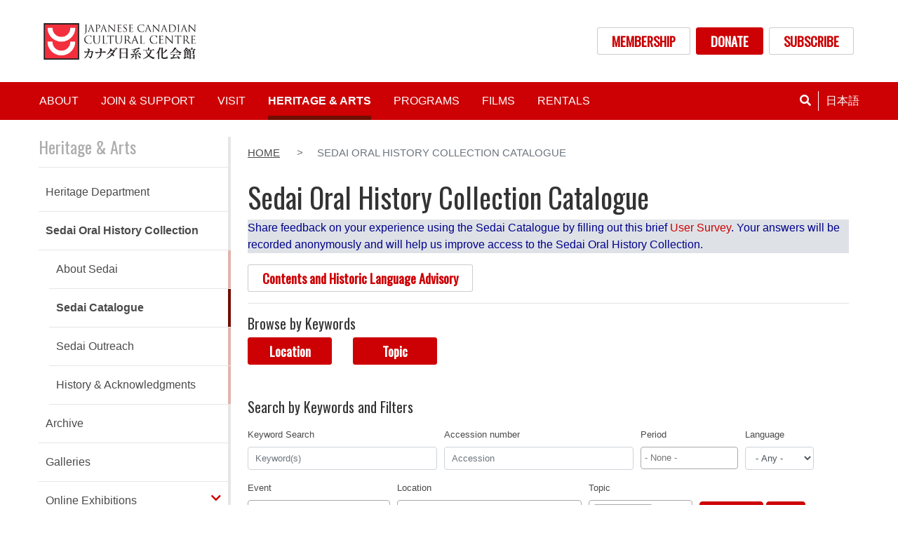

--- FILE ---
content_type: text/html; charset=UTF-8
request_url: https://jccc.on.ca/sedai-catalogue?topic%5B%5D=142
body_size: 17733
content:
<!DOCTYPE html>
<html lang="en" dir="ltr" prefix="content: http://purl.org/rss/1.0/modules/content/  dc: http://purl.org/dc/terms/  foaf: http://xmlns.com/foaf/0.1/  og: http://ogp.me/ns#  rdfs: http://www.w3.org/2000/01/rdf-schema#  schema: http://schema.org/  sioc: http://rdfs.org/sioc/ns#  sioct: http://rdfs.org/sioc/types#  skos: http://www.w3.org/2004/02/skos/core#  xsd: http://www.w3.org/2001/XMLSchema# ">
  <head>
    <meta charset="utf-8" />
<script async src="https://www.googletagmanager.com/gtag/js?id=UA-166690708-1"></script>
<script>window.dataLayer = window.dataLayer || [];function gtag(){dataLayer.push(arguments)};gtag("js", new Date());gtag("set", "developer_id.dMDhkMT", true);gtag("config", "UA-166690708-1", {"groups":"default","anonymize_ip":true,"page_placeholder":"PLACEHOLDER_page_path","allow_ad_personalization_signals":false});</script>
<link rel="canonical" href="https://jccc.on.ca/sedai-catalogue" />
<meta name="Generator" content="Drupal 9 (https://www.drupal.org); Commerce 2" />
<meta name="MobileOptimized" content="width" />
<meta name="HandheldFriendly" content="true" />
<meta name="viewport" content="width=device-width, initial-scale=1, shrink-to-fit=no" />
<meta http-equiv="x-ua-compatible" content="ie=edge" />
<link rel="icon" href="/themes/custom/jccc/favicon.ico" type="image/vnd.microsoft.icon" />
<link rel="alternate" type="text/csv" title="Data export" href="/sedai-catalogue/export?topic%5B0%5D=142&amp;page&amp;_format=csv" />
<script>window.a2a_config=window.a2a_config||{};a2a_config.callbacks=[];a2a_config.overlays=[];a2a_config.templates={};</script>

    <title>Sedai Oral History Collection Catalogue | Japanese Canadian Cultural Centre</title>
    <link rel="stylesheet" media="all" href="/sites/default/files/css/css_yfr-TpD1MslOYkrK7I1BzS8dHLLKKYF9_jAglztKu4E.css" />
<link rel="stylesheet" media="all" href="/sites/default/files/css/css___FDL4uzuszadXaGOTULyihmmhV4vAyeV9I2v3EYlRk.css" />
<link rel="stylesheet" media="all" href="//use.fontawesome.com/releases/v5.13.0/css/all.css" />

    
  </head>
  <body class="layout-one-sidebar layout-sidebar-first page-view-sedai path-sedai-catalogue">
    <a href="#main-content" class="visually-hidden focusable skip-link">
      Skip to main content
    </a>
    
      <div class="dialog-off-canvas-main-canvas" data-off-canvas-main-canvas>
    <div id="page-wrapper">
  <div id="page">
    
    <header id="header" class="header" role="banner" aria-label="Site header">
              <div class="container">
          <div class="row">
                <section class="col-sm-6 region region-header-left">
          <a href="/" title="Home" rel="home" class="navbar-brand">
              <img src="/sites/default/files/JCCC%20Logo_NEW_032%20%281%29.jpg" alt="Home" class="img-fluid d-inline-block align-top" />
            <span class="ml-2 d-none d-md-inline"></span>
    </a>
    
  </section>

                <section class="col-sm-6 text-right mb-2 my-sm-auto region region-header-right">
    <nav role="navigation" aria-labelledby="block-jccc-account-menu-menu" id="block-jccc-account-menu" class="settings-tray-editable block block-menu navigation menu--account" data-drupal-settingstray="editable">
            
  <h2 class="sr-only" id="block-jccc-account-menu-menu">User account menu</h2>
  

        
              <ul class="clearfix nav justify-content-end">
                      <a href="/join-support/membership" class="btn-white mr-2 nav-link" data-drupal-link-system-path="node/8">MEMBERSHIP</a>
                      <a href="/join-support/donate/make-donation" class="btn-red mr-2 nav-link" data-drupal-link-system-path="node/23">DONATE</a>
                      <a href="https://jccc.on.ca/node/1530" class="btn-white mr-2 nav-link" target="_blank" title="Subscription Form for our e-newsletter">SUBSCRIBE</a>
            </ul>
      


  </nav>

  </section>

          </div>
        </div>
        <nav class="navbar navbar-dark bg-primary navbar-expand-lg" id="navbar-main">
                    <div class="container">
                      
                          <button class="navbar-toggler navbar-toggler-right" type="button" data-toggle="collapse" data-target="#CollapsingNavbar" aria-controls="CollapsingNavbar" aria-expanded="false" aria-label="Toggle navigation"><span class="navbar-toggler-icon"></span></button>
              <div class="collapse navbar-collapse" id="CollapsingNavbar">
                <div class="menu-close text-right d-lg-none"><a type="button" data-toggle="collapse" data-target="#CollapsingNavbar" aria-controls="CollapsingNavbar" aria-expanded="false" aria-label="Toggle navigation"><i class="fas fa-2x fa-times"></i></a></div>
                  <nav role="navigation" aria-labelledby="block-jccc-main-menu-menu" id="block-jccc-main-menu" class="settings-tray-editable block block-menu navigation menu--main" data-drupal-settingstray="editable">
            
  <h2 class="sr-only" id="block-jccc-main-menu-menu">Main navigation</h2>
  

        
              <ul class="clearfix nav navbar-nav">
                    <li class="nav-item menu-item--expanded dropdown">
                          <span class="nav-link" aria-expanded="false" aria-haspopup="true">About</span>
          
                        <ul class="dropdown-menu">
                    <li class="dropdown-item">
                          <a href="/about" data-drupal-link-system-path="node/3">About the JCCC</a>
              </li>
                <li class="dropdown-item">
                          <a href="/about/directors" data-drupal-link-system-path="node/4">Board of Directors</a>
              </li>
                <li class="dropdown-item">
                          <a href="/about/contact-us" data-drupal-link-system-path="node/10">Contact Us</a>
              </li>
                <li class="dropdown-item">
                          <a href="/about/jccc-highlights" data-drupal-link-system-path="node/13">Photo Gallery</a>
              </li>
                <li class="dropdown-item">
                          <a href="/about/careers" data-drupal-link-system-path="node/12">Careers</a>
              </li>
                <li class="dropdown-item">
                          <a href="/about/news" data-drupal-link-system-path="about/news">News</a>
              </li>
                <li class="dropdown-item menu-item--expanded dropdown">
                          <span aria-expanded="false" aria-haspopup="true">Newsletter</span>
          
                        <ul class="dropdown-menu">
                    <li class="dropdown-item">
                          <a href="/about/newsletter/months-newsletter" data-drupal-link-system-path="node/115">The JCCC Newsletter</a>
              </li>
                <li class="dropdown-item">
                          <a href="/about/newsletter/newsletter-archive" data-drupal-link-system-path="node/72">Archive</a>
              </li>
                <li class="dropdown-item">
                          <a href="/about/newsletter/kokuban" data-drupal-link-system-path="node/462">KOKUBAN</a>
              </li>
        </ul>
  
              </li>
                <li class="dropdown-item">
                          <a href="/about/policies" data-drupal-link-system-path="node/1092">Policies</a>
              </li>
        </ul>
  
              </li>
                <li class="nav-item menu-item--expanded dropdown">
                          <span class="nav-link" aria-expanded="false" aria-haspopup="true">Join &amp; Support</span>
          
                        <ul class="dropdown-menu">
                    <li class="dropdown-item">
                          <a href="/join-support/membership" data-drupal-link-system-path="node/8">Membership</a>
              </li>
                <li class="dropdown-item menu-item--expanded dropdown">
                          <span aria-expanded="false" aria-haspopup="true">Volunteer</span>
          
                        <ul class="dropdown-menu">
                    <li class="dropdown-item">
                          <a href="/join-support/volunteer/volunteer-program" data-drupal-link-system-path="node/367">Volunteer Program</a>
              </li>
                <li class="dropdown-item">
                          <a href="/join-support/volunteer/volunteer-opportunities" data-drupal-link-system-path="node/41">Volunteer Opportunities</a>
              </li>
                <li class="dropdown-item">
                          <a href="/join-support/volunteer/volunteer-recognition" data-drupal-link-system-path="node/346">Volunteer Recognition</a>
              </li>
        </ul>
  
              </li>
                <li class="dropdown-item menu-item--expanded dropdown">
                          <span aria-expanded="false" aria-haspopup="true">Donate</span>
          
                        <ul class="dropdown-menu">
                    <li class="dropdown-item">
                          <a href="/join-support/donate" data-drupal-link-system-path="node/16">Donations Overview</a>
              </li>
                <li class="dropdown-item">
                          <a href="/join-support/donate/make-donation" data-drupal-link-system-path="node/23">Make a Donation</a>
              </li>
                <li class="dropdown-item">
                          <a href="/join-support/donate/friends-moriyama-nikkei-heritage-centre" data-drupal-link-system-path="node/24">Friends of the Moriyama Nikkei Heritage Centre</a>
              </li>
                <li class="dropdown-item">
                          <a href="/join-support/donate/cranes" data-drupal-link-system-path="node/42">The Cranes</a>
              </li>
                <li class="dropdown-item">
                          <a href="/join-support/donate/operationtatami2024" title="Fundraising campaign to raise fund for new tatami mats" data-drupal-link-system-path="node/1231">Operation Tatami 2024</a>
              </li>
        </ul>
  
              </li>
                <li class="dropdown-item">
                          <a href="/join-support/sponsors" data-drupal-link-system-path="node/15">Sponsors</a>
              </li>
                <li class="dropdown-item menu-item--expanded dropdown">
                          <span aria-expanded="false" aria-haspopup="true">Sakura Gala</span>
          
                        <ul class="dropdown-menu">
                    <li class="dropdown-item">
                          <a href="/join-support/sakura-gala" data-drupal-link-system-path="node/6">About the Sakura Gala</a>
              </li>
                <li class="dropdown-item menu-item--expanded dropdown">
                          <span aria-expanded="false" aria-haspopup="true">Sakura Award</span>
          
                        <ul class="dropdown-menu">
                    <li class="dropdown-item">
                          <a href="/join-support/sakura-gala/sakura-award/about-award" data-drupal-link-system-path="node/44">About Award</a>
              </li>
                <li class="dropdown-item">
                          <a href="/join-support/sakura-gala/sakura-award/past-recipients" data-drupal-link-system-path="join-support/sakura-gala/sakura-award/past-recipients">Past Recipients</a>
              </li>
        </ul>
  
              </li>
                <li class="dropdown-item">
                          <a href="/join-support/sakura-gala/photo-gallery" data-drupal-link-system-path="node/47">Photo Gallery Archive</a>
              </li>
        </ul>
  
              </li>
                <li class="dropdown-item menu-item--expanded dropdown">
                          <span title="Community Projects" aria-expanded="false" aria-haspopup="true">Community Projects</span>
          
                        <ul class="dropdown-menu">
                    <li class="dropdown-item">
                          <a href="/join-support/virtual-senbazuru" data-drupal-link-system-path="node/438">Virtual Senbazuru</a>
              </li>
        </ul>
  
              </li>
        </ul>
  
              </li>
                <li class="nav-item menu-item--expanded dropdown">
                          <span class="nav-link" aria-expanded="false" aria-haspopup="true">Visit</span>
          
                        <ul class="dropdown-menu">
                    <li class="dropdown-item">
                          <a href="/visit" data-drupal-link-system-path="node/37">What&#039;s On</a>
              </li>
                <li class="dropdown-item">
                          <a href="/visit/moriyama-nikkei-heritage-centre" data-drupal-link-system-path="node/109">Museum</a>
              </li>
                <li class="dropdown-item">
                          <a href="/visit/exhibitions" data-drupal-link-system-path="node/118">Exhibitions</a>
              </li>
                <li class="dropdown-item menu-item--expanded dropdown">
                          <span aria-expanded="false" aria-haspopup="true">Library</span>
          
                        <ul class="dropdown-menu">
                    <li class="dropdown-item">
                          <a href="/visit/library/jccc-library" data-drupal-link-system-path="node/40">About the JCCC Library</a>
              </li>
                <li class="dropdown-item">
                          <a href="/visit/library/library-guidelines" data-drupal-link-system-path="node/43">Library Guidelines</a>
              </li>
                <li class="dropdown-item">
                          <a href="/visit/library/virtual-library" data-drupal-link-system-path="node/448">Virtual Library</a>
              </li>
        </ul>
  
              </li>
                <li class="dropdown-item">
                          <a href="/visit/gift-shop" data-drupal-link-system-path="node/117">Gift Shop</a>
              </li>
                <li class="dropdown-item">
                          <a href="/visit/annual-events" data-drupal-link-system-path="node/70">Annual Events</a>
              </li>
                <li class="dropdown-item">
                          <a href="/visit/plan-your-visit" data-drupal-link-system-path="node/74">Plan Your Visit</a>
              </li>
                <li class="dropdown-item">
                          <a href="/visit/past-events" data-drupal-link-system-path="visit/past-events">Past Events</a>
              </li>
        </ul>
  
              </li>
                <li class="nav-item menu-item--expanded active dropdown">
                          <span class="nav-link active" aria-expanded="false" aria-haspopup="true">Heritage &amp; Arts</span>
          
                        <ul class="dropdown-menu">
                    <li class="dropdown-item">
                          <a href="/heritage" data-drupal-link-system-path="node/27">Heritage Department</a>
              </li>
                <li class="dropdown-item menu-item--expanded active dropdown">
                          <span class="active" aria-expanded="false" aria-haspopup="true">Sedai Oral History Collection</span>
          
                        <ul class="dropdown-menu">
                    <li class="dropdown-item">
                          <a href="/heritage/sedai" data-drupal-link-system-path="node/28">About Sedai</a>
              </li>
                <li class="dropdown-item active">
                          <a href="/sedai-catalogue" title="Sedai: Oral History Catalogue - The Japanese Canadian Legacy Project " class="active" data-drupal-link-system-path="sedai-catalogue">Sedai Catalogue</a>
              </li>
                <li class="dropdown-item">
                          <a href="https://jccc.on.ca/node/1426" target="_blank">Sedai Outreach </a>
              </li>
                <li class="dropdown-item">
                          <a href="/heritage/sedai/acknowledgments" data-drupal-link-system-path="node/30">History &amp; Acknowledgments</a>
              </li>
        </ul>
  
              </li>
                <li class="dropdown-item">
                          <a href="/heritage/archive" data-drupal-link-system-path="node/32">Archive</a>
              </li>
                <li class="dropdown-item">
                          <a href="/heritage-art/galleries/galleries" data-drupal-link-system-path="node/33">Galleries</a>
              </li>
                <li class="dropdown-item menu-item--expanded dropdown">
                          <span aria-expanded="false" aria-haspopup="true">Online Exhibitions</span>
          
                        <ul class="dropdown-menu">
                    <li class="dropdown-item">
                          <a href="/heritage-art/online-exhibitions/virtual-maru-immigration-stories" data-drupal-link-system-path="node/561">Maru: Immigration Stories</a>
              </li>
                <li class="dropdown-item">
                          <a href="https://jccc.on.ca/women-change-celebrating-japanese-canadian-leaders" target="_blank">Women of Change</a>
              </li>
                <li class="dropdown-item">
                          <a href="https://jccc.on.ca/shikaku-sight-vision" target="_blank">SHIKAKU – sight, vision</a>
              </li>
                <li class="dropdown-item">
                          <a href="/heritage-art/online-exhibitions/intermedia-work-nobuo-kubota" data-drupal-link-system-path="node/560">The Intermedia Work of Nobuo Kubota</a>
              </li>
                <li class="dropdown-item">
                          <a href="/heritage/exhibitions/online-exhibition" data-drupal-link-system-path="node/440">Japanese Canadian: A Story of Hope, Resilience and Growth</a>
              </li>
        </ul>
  
              </li>
                <li class="dropdown-item menu-item--expanded dropdown">
                          <span aria-expanded="false" aria-haspopup="true">Exhibitions</span>
          
                        <ul class="dropdown-menu">
                    <li class="dropdown-item">
                          <a href="/heritage/exhibitions/current-upcoming-exhibitions" data-drupal-link-system-path="node/34">Current &amp; Upcoming Exhibitions</a>
              </li>
                <li class="dropdown-item">
                          <a href="/heritage/exhibitions/past" data-drupal-link-system-path="heritage/exhibitions/past">Past Exhibitions</a>
              </li>
        </ul>
  
              </li>
                <li class="dropdown-item menu-item--expanded dropdown">
                          <span aria-expanded="false" aria-haspopup="true">JCCC Art Gallery</span>
          
                        <ul class="dropdown-menu">
                    <li class="dropdown-item">
                          <a href="/heritage-art/jccc-art-gallery/arts-committee" data-drupal-link-system-path="node/570">Arts Committee</a>
              </li>
                <li class="dropdown-item">
                          <a href="/heritage-art/jccc-art-gallery/jccc-podcast-all-things-japanese-john-ota" data-drupal-link-system-path="node/568">JCCC Podcast</a>
              </li>
        </ul>
  
              </li>
        </ul>
  
              </li>
                <li class="nav-item menu-item--expanded dropdown">
                          <span class="nav-link" aria-expanded="false" aria-haspopup="true">Programs</span>
          
                        <ul class="dropdown-menu dropdown-menu-right">
                    <li class="dropdown-item">
                          <a href="/programs" data-drupal-link-system-path="programs">JCCC Programs</a>
              </li>
                <li class="dropdown-item menu-item--expanded dropdown">
                          <span aria-expanded="false" aria-haspopup="true">Martial Arts</span>
          
                        <ul class="dropdown-menu">
                    <li class="dropdown-item">
                          <a href="/programs/martial-arts" data-drupal-link-system-path="node/76">Martial Arts Overview</a>
              </li>
                <li class="dropdown-item">
                          <a href="/programs/martial-arts/starting-martial-arts" data-drupal-link-system-path="node/77">Starting Martial Arts</a>
              </li>
                <li class="dropdown-item">
                          <a href="/programs/martial-arts/aikido" title="Aikido" data-drupal-link-system-path="node/98">Aikido</a>
              </li>
                <li class="dropdown-item">
                          <a href="/programs/martial-arts/iaido" title="Iaido" data-drupal-link-system-path="node/121">Iaido</a>
              </li>
                <li class="dropdown-item">
                          <a href="/programs/martial-arts/jodo" title="Jodo" data-drupal-link-system-path="node/122">Jodo</a>
              </li>
                <li class="dropdown-item">
                          <a href="/programs/martial-arts/judo" title="Judo" data-drupal-link-system-path="node/123">Judo</a>
              </li>
                <li class="dropdown-item">
                          <a href="/programs/martial-arts/karate" title="Shito-Ryu Itosu-Kai Karate and Kobudo" data-drupal-link-system-path="node/124">Karate</a>
              </li>
                <li class="dropdown-item">
                          <a href="/programs/martial-arts/kendo" title="Kendo" data-drupal-link-system-path="node/2">Kendo</a>
              </li>
                <li class="dropdown-item">
                          <a href="/programs/martial-arts/kyudo" title="Kyudo" data-drupal-link-system-path="node/125">Kyudo</a>
              </li>
                <li class="dropdown-item">
                          <a href="/programs/martial-arts/naginata" title="Naginata" data-drupal-link-system-path="node/126">Naginata</a>
              </li>
        </ul>
  
              </li>
                <li class="dropdown-item menu-item--expanded dropdown">
                          <span aria-expanded="false" aria-haspopup="true">Cultural Classes</span>
          
                        <ul class="dropdown-menu">
                    <li class="dropdown-item">
                          <a href="/programs/cultural-classes" data-drupal-link-system-path="node/81">Cultural Classes Overview</a>
              </li>
                <li class="dropdown-item">
                          <a href="/programs/cultural-classes/starting-cultural-classes" data-drupal-link-system-path="node/82">Starting Cultural Classes</a>
              </li>
                <li class="dropdown-item">
                          <a href="/programs/cultural-classes/bunka-shishu" title="Bunka Shishu - Needle Punch Embroidery" data-drupal-link-system-path="node/131">Bunka Shishu</a>
              </li>
                <li class="dropdown-item">
                          <a href="/programs/cultural-classes/ikebana-ikenobo" title="Ikebana - Flower Arrangement (Ikenobo &amp; Sogetsu)" data-drupal-link-system-path="node/134">Ikebana - Ikenobo</a>
              </li>
                <li class="dropdown-item">
                          <a href="/programs/cultural-classes/ikebana-sogetsu" data-drupal-link-system-path="node/1024">Ikebana - Sogetsu</a>
              </li>
                <li class="dropdown-item">
                          <a href="/programs/cultural-classes/japanese-language" title="Japanese Language for Adults" data-drupal-link-system-path="node/135">Japanese Language</a>
              </li>
                <li class="dropdown-item">
                          <a href="/programs/cultural-classes/sumi-e" title="Sumi-e - Brush Painting" data-drupal-link-system-path="node/138">Sumi-e</a>
              </li>
                <li class="dropdown-item">
                          <a href="/programs/cultural-classes/taiko-drumming" title="Taiko Drumming" data-drupal-link-system-path="node/146">Taiko Drumming</a>
              </li>
        </ul>
  
              </li>
                <li class="dropdown-item menu-item--expanded dropdown">
                          <span aria-expanded="false" aria-haspopup="true">Recreational Classes</span>
          
                        <ul class="dropdown-menu">
                    <li class="dropdown-item">
                          <a href="/programs/recreational-classes" data-drupal-link-system-path="node/85">Recreational Classes Overview</a>
              </li>
                <li class="dropdown-item">
                          <a href="/programs/recreational-classes/starting-recreational-classes" data-drupal-link-system-path="node/86">Starting Recreational Classes</a>
              </li>
                <li class="dropdown-item">
                          <a href="/programs/recreational-classes/hula" title="Hula Dance" data-drupal-link-system-path="node/139">Hula</a>
              </li>
        </ul>
  
              </li>
                <li class="dropdown-item menu-item--expanded dropdown">
                          <span aria-expanded="false" aria-haspopup="true">Workshops</span>
          
                        <ul class="dropdown-menu">
                    <li class="dropdown-item">
                          <a href="/programs/workshops" data-drupal-link-system-path="node/88">Starting Workshops</a>
              </li>
                <li class="dropdown-item">
                          <a href="/programs/workshops/cooking-active-seniors" title="Cooking for Active Seniors" data-drupal-link-system-path="node/145">Cooking for Active Seniors</a>
              </li>
                <li class="dropdown-item">
                          <a href="/programs/workshops/sedai-oral-history-workshops" title="Sedai Oral History Workshops" data-drupal-link-system-path="node/1483">Sedai Oral History Workshops</a>
              </li>
                <li class="dropdown-item">
                          <a href="/programs/workshops/koto" title="Koto" data-drupal-link-system-path="node/1540">Koto</a>
              </li>
                <li class="dropdown-item">
                          <a href="/programs/workshops/japanese-calligraphy-shodo" title="Shodo" data-drupal-link-system-path="node/1535">Shodo</a>
              </li>
                <li class="dropdown-item">
                          <a href="/programs/workshops/learning-japanese-through-j-pop" title="Learning Japanese Through J-pop" data-drupal-link-system-path="node/1551">Learning Japanese Through J-pop</a>
              </li>
                <li class="dropdown-item">
                          <a href="/programs/workshops/discover-ohara-school-ikebana" title="Ohara School of Ikebana" data-drupal-link-system-path="node/1552">Ohara School of Ikebana</a>
              </li>
        </ul>
  
              </li>
                <li class="dropdown-item menu-item--expanded dropdown">
                          <span aria-expanded="false" aria-haspopup="true">Clubs</span>
          
                        <ul class="dropdown-menu">
                    <li class="dropdown-item">
                          <a href="/programs/clubs" data-drupal-link-system-path="node/93">Clubs Overview</a>
              </li>
                <li class="dropdown-item">
                          <a href="/programs/clubs/ayame-kai" title="Ayame Kai" data-drupal-link-system-path="node/99">Ayame Kai</a>
              </li>
                <li class="dropdown-item">
                          <a href="/programs/clubs/himawari-buyo-kai" title="Himawari Buyo-Kai" data-drupal-link-system-path="node/101">Himawari Buyo-Kai</a>
              </li>
                <li class="dropdown-item">
                          <a href="/programs/clubs/karaoke" title="Karaoke" data-drupal-link-system-path="node/102">Karaoke</a>
              </li>
                <li class="dropdown-item">
                          <a href="/programs/clubs/ohana-hula" title="Ohana Hula" data-drupal-link-system-path="node/103">Ohana Hula</a>
              </li>
                <li class="dropdown-item">
                          <a href="/programs/clubs/ping-pong" data-drupal-link-system-path="node/104">Ping Pong</a>
              </li>
                <li class="dropdown-item">
                          <a href="/programs/clubs/sakura-kai" data-drupal-link-system-path="node/105">Sakura Kai</a>
              </li>
                <li class="dropdown-item">
                          <a href="/programs/clubs/token-kai" data-drupal-link-system-path="node/106">Token Kai</a>
              </li>
                <li class="dropdown-item">
                          <a href="/programs/clubs/wynford-seniors-club" data-drupal-link-system-path="node/107">Wynford Seniors&#039; Club</a>
              </li>
        </ul>
  
              </li>
                <li class="dropdown-item">
                          <a href="/programs/japanese-business-and-protocol-training" data-drupal-link-system-path="node/97">Japanese Business and Protocol Training</a>
              </li>
                <li class="dropdown-item">
                          <a href="/programs/programs-school-groups" data-drupal-link-system-path="node/96">Arrange a School Trip</a>
              </li>
        </ul>
  
              </li>
                <li class="nav-item menu-item--expanded dropdown">
                          <span class="nav-link" aria-expanded="false" aria-haspopup="true">Films</span>
          
                        <ul class="dropdown-menu dropdown-menu-right">
                    <li class="dropdown-item">
                          <a href="/films" data-drupal-link-system-path="node/36">Films at the JCCC</a>
              </li>
                <li class="dropdown-item menu-item--expanded dropdown">
                          <span aria-expanded="false" aria-haspopup="true">Toronto Japanese Film Festival</span>
          
                        <ul class="dropdown-menu">
                    <li class="dropdown-item">
                          <a href="/films/tjff" data-drupal-link-system-path="node/113">About The Toronto Japanese Film Festival (TorontoJFF)</a>
              </li>
                <li class="dropdown-item">
                          <a href="/torontojff/film-line" data-drupal-link-system-path="node/378">Film Line-Up</a>
              </li>
                <li class="dropdown-item">
                          <a href="/node/1458" data-drupal-link-system-path="node/1458">At A Glance</a>
              </li>
                <li class="dropdown-item">
                          <a href="/films/tjff/tjff-tickets" target="_self" title="Ticket" data-drupal-link-system-path="node/405">Ticket &amp; FAQ</a>
              </li>
                <li class="dropdown-item">
                          <a href="/tjff/schedule" data-drupal-link-system-path="tjff/schedule">TorontoJFF Schedule</a>
              </li>
                <li class="dropdown-item">
                          <a href="/films/tjff/awards-jury" data-drupal-link-system-path="node/148">Awards and Jury</a>
              </li>
                <li class="dropdown-item">
                          <a href="/films/tjff-toronto-japanese-film-festival/news" data-drupal-link-system-path="films/tjff-toronto-japanese-film-festival/news">TorontoJFF News</a>
              </li>
                <li class="dropdown-item">
                          <a href="/films/tjff/tjff-sponsors" data-drupal-link-system-path="node/384">Sponsors</a>
              </li>
                <li class="dropdown-item">
                          <a href="/films/tjff/film-archive" data-drupal-link-system-path="node/387">Film Archive</a>
              </li>
        </ul>
  
              </li>
                <li class="dropdown-item menu-item--expanded dropdown">
                          <span title="Year Round Screenings" aria-expanded="false" aria-haspopup="true">Year Round Screenings</span>
          
                        <ul class="dropdown-menu">
                    <li class="dropdown-item">
                          <a href="/films/year-round-screenings/upcoming-screenings" data-drupal-link-system-path="node/110">Upcoming Screenings</a>
              </li>
                <li class="dropdown-item">
                          <a href="/films/year-round-screenings/tickets" data-drupal-link-system-path="node/111">Tickets</a>
              </li>
                <li class="dropdown-item">
                          <a href="/films/monthly-screenings/film-archive" data-drupal-link-system-path="films/monthly-screenings/film-archive">Film Archive</a>
              </li>
        </ul>
  
              </li>
        </ul>
  
              </li>
                <li class="nav-item menu-item--expanded dropdown">
                          <span class="nav-link" aria-expanded="false" aria-haspopup="true">Rentals</span>
          
                        <ul class="dropdown-menu dropdown-menu-right">
                    <li class="dropdown-item">
                          <a href="/rentals/rentals" data-drupal-link-system-path="node/38">JCCC Venue Rentals</a>
              </li>
                <li class="dropdown-item">
                          <a href="/rentals/spaces" data-drupal-link-system-path="rentals/spaces">Spaces</a>
              </li>
                <li class="dropdown-item">
                          <a href="/rentals/catering" data-drupal-link-system-path="node/119">Catering</a>
              </li>
                <li class="dropdown-item">
                          <a href="/rentals/photo-gallery" data-drupal-link-system-path="node/376">Photo Gallery</a>
              </li>
                <li class="dropdown-item">
                          <a href="/rentals/rentals-guide" data-drupal-link-system-path="node/357">Rentals Guide</a>
              </li>
                <li class="dropdown-item">
                          <a href="/rentals/rentals-contact" data-drupal-link-system-path="node/39">Rentals Contact</a>
              </li>
        </ul>
  
              </li>
        </ul>
  


  </nav>

<div class="views-exposed-form bef-exposed-form settings-tray-editable block block-views block-" data-drupal-selector="views-exposed-form-search-default-page-1" id="block-main-search" data-drupal-settingstray="editable">
  
    
      <div class="content">
      
<form action="/search" method="get" id="views-exposed-form-search-default-page-1" accept-charset="UTF-8">
  <div class="form-row">
  


  <fieldset class="js-form-item js-form-type-textfield form-type-textfield js-form-item-keywords form-item-keywords form-group col-auto">
          
                <input placeholder="Search..." data-drupal-selector="edit-keywords" type="text" id="edit-keywords" name="keywords" value="" size="30" maxlength="128" class="form-text form-control" />

                  </fieldset>

<div data-drupal-selector="edit-actions" class="form-actions js-form-wrapper form-group col-auto" id="edit-actions--2"><button data-drupal-selector="edit-submit-search-default" type="submit" id="edit-submit-search-default" value="Search" class="button js-form-submit form-submit btn btn-primary">Search</button>
</div>

</div>

</form>

    </div>
  </div>

<div class="language-switcher-language-url settings-tray-editable block block-language block-" id="block-languageswitcher" role="navigation" data-drupal-settingstray="editable">
  
    
      <div class="content">
      

  <nav class="links nav links-inline"><span hreflang="en" data-drupal-link-query="{&quot;topic&quot;:[&quot;142&quot;]}" data-drupal-link-system-path="sedai-catalogue" class="en nav-link is-active"><a href="/sedai-catalogue?topic%5B0%5D=142" class="language-link is-active" hreflang="en" data-drupal-link-query="{&quot;topic&quot;:[&quot;142&quot;]}" data-drupal-link-system-path="sedai-catalogue">English</a></span><span hreflang="ja" data-drupal-link-query="{&quot;topic&quot;:[&quot;142&quot;]}" data-drupal-link-system-path="sedai-catalogue" class="ja nav-link"><a href="/ja/sedai-catalogue?topic%5B0%5D=142" class="language-link" hreflang="ja" data-drupal-link-query="{&quot;topic&quot;:[&quot;142&quot;]}" data-drupal-link-system-path="sedai-catalogue">日本語</a></span></nav>

    </div>
  </div>


                	          </div>
                                </div>
                  </nav>
          </header>
          <div class="highlighted container-fluid">
        <aside class="section clearfix" role="complementary">
            <div data-drupal-messages-fallback class="hidden"></div>


        </aside>
      </div>
            <div id="main-wrapper" class="layout-main-wrapper clearfix">
              <div id="main" class="container">
          
          <div class="row mt-4 mb-5 row-offcanvas row-offcanvas-left clearfix">
              <main class="main-content col sidebar-offcanvas col-md-8 pl-md-4 col-lg-9" id="content" role="main">
                
                <section class="section">
                  <a id="main-content" tabindex="-1"></a>
                    
<div id="block-jccc-breadcrumbs" class="settings-tray-editable block block-system block-" data-drupal-settingstray="editable">
  
    
      <div class="content">
      

  <nav role="navigation" aria-label="breadcrumb">
    <ol class="breadcrumb">
                  <li class="breadcrumb-item">
          <a href="/">Home</a>
        </li>
                        <li class="breadcrumb-item active">
          Sedai Oral History Collection Catalogue
        </li>
              </ol>
  </nav>

    </div>
  </div>

<div id="block-jccc-page-title" class="block block-core block-">
  
    
      <div class="content">
      
  <h1 class="title">Sedai Oral History Collection Catalogue</h1>


    </div>
  </div>

<div id="block-jccc-content" class="block block-system block-">
  
    
      <div class="content">
      
<div class="views-element-container"><div class="view view-sedai view-id-sedai view-display-id-page_1 js-view-dom-id-02b47c81050c011a6cb4b361756d2e5354217071647e50b31cc4d8bfd413e8fb">
  
    
      <div class="view-header">
      <p style="color:darkblue; background-color:#dee2e6">Share feedback on your experience using the Sedai Catalogue by filling out this brief <a href="https://rb.gy/wsocb2">User Survey</a>. Your answers will be recorded anonymously and will help us improve access to the Sedai Oral History Collection. </p>


<p><a class="btn-white" href="https://jccc.on.ca/sites/default/files/2025-05/JCCC-content-and-historic-language-advisory.pdf">Contents and Historic Language Advisory</a></p>
<hr /><h5>Browse by Keywords</h5>
<div class="row" style="max-width: 300px">
<div class="col-6 mb-2"><a href="/sedai-catalogue/locations" class="btn-red w-100 text-center">Location</a></div>
<div class="col-6 mb-2"><a href="/sedai-catalogue/topics" class="btn-red w-100 text-center">Topic</a></div>
</div>
<p> </p>
<h5>Search by Keywords and Filters</h5>
    </div>
        <div class="view-filters">
      
<form class="views-exposed-form bef-exposed-form" data-drupal-selector="views-exposed-form-sedai-page-1" action="/sedai-catalogue" method="get" id="views-exposed-form-sedai-page-1" accept-charset="UTF-8">
  <div class="form-row">
  


  <fieldset class="js-form-item js-form-type-textfield form-type-textfield js-form-item-keyword form-item-keyword form-group col-auto">
          <label for="edit-keyword">Keyword Search</label>
                <input placeholder="Keyword(s)" data-drupal-selector="edit-keyword" type="text" id="edit-keyword" name="keyword" value="" size="30" maxlength="128" class="form-text form-control" />

                  </fieldset>



  <fieldset class="js-form-item js-form-type-textfield form-type-textfield js-form-item-accession form-item-accession form-group col-auto">
          <label for="edit-accession">Accession number</label>
                <input placeholder="Accession" data-drupal-selector="edit-accession" type="text" id="edit-accession" name="accession" value="" size="30" maxlength="128" class="form-text form-control" />

                  </fieldset>



  <fieldset class="js-form-item js-form-type-select form-type-select js-form-item-time form-item-time form-group col-auto">
          <label for="edit-time">Period</label>
                
<select data-drupal-selector="edit-time" id="edit-time" name="time[]" size="8" class="form-select select2-widget form-control" multiple="multiple" data-select2-config="{&quot;multiple&quot;:true,&quot;placeholder&quot;:&quot;- None -&quot;,&quot;allowClear&quot;:false,&quot;dir&quot;:&quot;ltr&quot;,&quot;language&quot;:&quot;en&quot;,&quot;tags&quot;:false,&quot;theme&quot;:&quot;default&quot;,&quot;maximumSelectionLength&quot;:0,&quot;tokenSeparators&quot;:[],&quot;selectOnClose&quot;:false,&quot;width&quot;:&quot;100%&quot;}"><option value="1">Pre War</option><option value="2">Post War</option><option value="3">World War II</option><option value="4">World War I</option><option value="5">1900s</option><option value="6">1910s</option><option value="7">1920s</option><option value="8">1930s</option><option value="9">1940s</option><option value="10">1950s</option><option value="11">1960s</option><option value="12">1970s</option><option value="13">1980s</option><option value="14">1990s</option><option value="15">2000s</option><option value="16">2010s</option><option value="17">2020s</option></select>
                  </fieldset>



  <fieldset class="js-form-item js-form-type-select form-type-select js-form-item-lang form-item-lang form-group col-auto">
          <label for="edit-lang">Language</label>
                
<select data-drupal-selector="edit-lang" id="edit-lang" name="lang" class="form-select form-control"><option value="All" selected="selected">- Any -</option><option value="en">English</option><option value="ja">Japanese</option></select>
                  </fieldset>



  <fieldset class="js-form-item js-form-type-select form-type-select js-form-item-event form-item-event form-group col-auto">
          <label for="edit-event">Event</label>
                
<select data-drupal-selector="edit-event" id="edit-event" name="event[]" size="8" class="form-select select2-widget form-control" multiple="multiple" data-select2-config="{&quot;multiple&quot;:true,&quot;placeholder&quot;:&quot;- None -&quot;,&quot;allowClear&quot;:false,&quot;dir&quot;:&quot;ltr&quot;,&quot;language&quot;:&quot;en&quot;,&quot;tags&quot;:false,&quot;theme&quot;:&quot;default&quot;,&quot;maximumSelectionLength&quot;:0,&quot;tokenSeparators&quot;:[],&quot;selectOnClose&quot;:false,&quot;width&quot;:&quot;100%&quot;}"><option value="1">Redress</option><option value="2">World War I</option><option value="3">World War II</option><option value="4">Relocation</option><option value="5">Forced Removal</option><option value="6">Deportation</option><option value="7">Atomic Bomb</option><option value="8">Centennial</option><option value="9">Attack on Pearl Harbour</option><option value="10">Internment</option></select>
                  </fieldset>



  <fieldset class="js-form-item js-form-type-select form-type-select js-form-item-location form-item-location form-group col-auto">
          <label for="edit-location">Location</label>
                
<select data-drupal-selector="edit-location" id="edit-location" name="location[]" size="9" class="form-select select2-widget form-control" multiple="multiple" data-select2-config="{&quot;multiple&quot;:true,&quot;placeholder&quot;:&quot;- None -&quot;,&quot;allowClear&quot;:false,&quot;dir&quot;:&quot;ltr&quot;,&quot;language&quot;:&quot;en&quot;,&quot;tags&quot;:false,&quot;theme&quot;:&quot;default&quot;,&quot;maximumSelectionLength&quot;:0,&quot;tokenSeparators&quot;:[],&quot;selectOnClose&quot;:false,&quot;width&quot;:&quot;100%&quot;}"><option value="154">11 Mile, BC</option><option value="139">Alberta, Canada</option><option value="92">Angler, ON</option><option value="97">Bay Farm, BC</option><option value="116">Bridge River, BC</option><option value="144">Britannia Beach, Squamish, BC</option><option value="182">Burnaby, BC</option><option value="80">Calgary, AB</option><option value="153">Chapleau, ON</option><option value="166">Chatham, ON</option><option value="195">Christina Lake, BC</option><option value="152">Cloverdale, Surrey, BC</option><option value="160">Cumberland, BC</option><option value="185">Duncan, BC</option><option value="52">East Lillooet, BC</option><option value="137">Etobicoke, ON</option><option value="179">Fairview, BC</option><option value="147">Fingal, ON</option><option value="167">Fraser Valley, BC</option><option value="180">Greenwood, BC</option><option value="168">Griffin Lake, BC</option><option value="102">Guelph, ON</option><option value="98">Hamilton, ON</option><option value="90">Haney, BC</option><option value="51">Hastings Park, Vancouver</option><option value="89">Hiroshima, Japan</option><option value="20">Hope, BC</option><option value="40">Japan</option><option value="41">Kaslo, BC</option><option value="120">Kelowna, BC</option><option value="59">Kingston, ON</option><option value="85">Kitsilano, BC</option><option value="86">Lemon Creek, BC</option><option value="169">Lethbridge, AB</option><option value="53">London, ON</option><option value="146">Lulu Island, BC</option><option value="117">Manitoba, Canada</option><option value="91">Maple Ridge, BC</option><option value="135">Marpole, BC</option><option value="205">Mayne Island, BC</option><option value="132">Mission, BC</option><option value="181">Mississauga, ON</option><option value="73">Montreal, QC</option><option value="110">Nagasaki, Japan</option><option value="184">Nanaimo, BC</option><option value="136">Nelson, BC</option><option value="119">New Denver, BC</option><option value="202">New Westminster, BC</option><option value="148">Neys, ON</option><option value="94">Oakville, ON</option><option value="198">Ocean Falls, BC</option><option value="79">Okanagan, BC</option><option value="140">Ontario, Canada</option><option value="109">Osaka, Japan</option><option value="164">Ottawa, ON</option><option value="93">Petawawa, ON</option><option value="103">Popoff, BC</option><option value="191">Port Alice, BC</option><option value="177">Port Credit, Mississauga, ON</option><option value="67">Port Essington, BC</option><option value="68">Port Hope, ON</option><option value="18">Powell Street, Vancouver, BC</option><option value="66">Prince Rupert, BC</option><option value="170">Revelstoke, BC</option><option value="204">Royston, BC</option><option value="171">Ruskin, BC</option><option value="203">Salt Spring Island, BC</option><option value="96">Sandon, BC</option><option value="74">Schreiber, ON</option><option value="187">Shaughnessy Heights, BC</option><option value="75">Slocan City, BC</option><option value="44">St. Catherines, ON</option><option value="39">Steveston, BC</option><option value="19">Tashme, BC</option><option value="172">Three Valley, BC</option><option value="72">Tofino, BC</option><option value="42">Toronto, ON</option><option value="118">Ukraine</option><option value="81">USA</option><option value="209">Vancouver Island, BC</option><option value="17">Vancouver, BC</option><option value="71">Victoria, BC</option><option value="151">Whiterock, BC</option><option value="145">Whonnock, BC</option><option value="43">Winnipeg, MB</option><option value="155">Woodfibre, BC</option><option value="206">Wynford, Vancouver, BC</option><option value="183">Yard Creek, BC</option></select>
                  </fieldset>



  <fieldset class="js-form-item js-form-type-select form-type-select js-form-item-topic form-item-topic form-group col-auto">
          <label for="edit-topic">Topic</label>
                
<select data-drupal-selector="edit-topic" id="edit-topic" name="topic[]" size="9" class="form-select select2-widget form-control" multiple="multiple" data-select2-config="{&quot;multiple&quot;:true,&quot;placeholder&quot;:&quot;- None -&quot;,&quot;allowClear&quot;:false,&quot;dir&quot;:&quot;ltr&quot;,&quot;language&quot;:&quot;en&quot;,&quot;tags&quot;:false,&quot;theme&quot;:&quot;default&quot;,&quot;maximumSelectionLength&quot;:0,&quot;tokenSeparators&quot;:[],&quot;selectOnClose&quot;:false,&quot;width&quot;:&quot;100%&quot;}"><option value="142" selected="selected">community</option><option value="114">agriculture</option><option value="159">Anglicanism</option><option value="55">Asahi Baseball Team</option><option value="162">baseball</option><option value="26">bathhouse</option><option value="173">beet fields</option><option value="48">boat works</option><option value="37">British Columbia Security Commission</option><option value="88">Buddhism</option><option value="196">buildings</option><option value="134">Canadian Pacific Railway (CPR)</option><option value="69">canneries</option><option value="105">career</option><option value="29">censorship</option><option value="63">children</option><option value="163">Chinatown</option><option value="200">Christianity</option><option value="112">church</option><option value="83">clothing</option><option value="192">commerce</option><option value="156">communities</option><option value="35">curfew</option><option value="78">dance</option><option value="38">deportation</option><option value="49">detention camps</option><option value="25">discrimination</option><option value="125">displacement</option><option value="30">education</option><option value="46">employment</option><option value="174">enemy alien</option><option value="23">family</option><option value="197">family camps</option><option value="60">farming</option><option value="115">festivals</option><option value="45">fishing</option><option value="28">food</option><option value="126">funeral</option><option value="24">gardening</option><option value="87">ghost towns</option><option value="33">health</option><option value="22">housing</option><option value="199">Ikebana</option><option value="21">immigration</option><option value="208">internment camp</option><option value="95">internment camps</option><option value="128">issei</option><option value="129">Japan</option><option value="122">Japan town</option><option value="76">Japanese Canadian Cultural Centre (JCCC)</option><option value="106">Japanese language school</option><option value="54">Jewish community</option><option value="194">Kika (Nikkei educated in Japan)</option><option value="27">language</option><option value="108">living conditions</option><option value="189">living in Japan</option><option value="65">logging</option><option value="34">marriage</option><option value="143">martial arts</option><option value="107">men-only work camps</option><option value="61">military</option><option value="161">mining</option><option value="82">Momiji</option><option value="70">music</option><option value="84">National Association of Japanese Canadian (NAJC)</option><option value="57">newspaper</option><option value="175">Nikkei Voice newspaper</option><option value="104">nisei</option><option value="149">nuns/sisters</option><option value="100">odori</option><option value="64">photography</option><option value="150">picture bride</option><option value="123">police</option><option value="101">Prisoner of War (POW)</option><option value="190">propaganda</option><option value="99">radio</option><option value="176">recreation</option><option value="31">religion</option><option value="141">relocation centres</option><option value="77">road camps</option><option value="62">Royal Canadian Mounted Police (RCMP)</option><option value="113">sansei</option><option value="121">self-supporting camps</option><option value="138">Shinto</option><option value="207">small business</option><option value="157">social activity</option><option value="130">social life</option><option value="36">sports</option><option value="111">teaching</option><option value="178">temple</option><option value="58">The Great Depression</option><option value="158">Trans Canada Highway</option><option value="56">transportation</option><option value="47">travel</option><option value="32">United Church</option><option value="50">volunteer</option><option value="133">War Measures Act</option><option value="131">work</option><option value="186">yonsei</option></select>
                  </fieldset>

<div data-drupal-selector="edit-actions" class="form-actions js-form-wrapper form-group col-auto" id="edit-actions"><button data-drupal-selector="edit-submit-sedai" type="submit" id="edit-submit-sedai" value="Apply filters" class="button js-form-submit form-submit btn btn-primary">Apply filters</button>
<button data-drupal-selector="edit-reset" type="submit" id="edit-reset" name="op" value="Reset" class="button js-form-submit form-submit btn btn-primary">Reset</button>
</div>

</div>

</form>

    </div>
    
      <div class="view-content row">
      <div class="table-responsive col">
<table class="table table-hover views-table views-view-table cols-7">
        <thead class=''>
      <tr>
                                                  <th id="view-title-table-column" class="views-field views-field-title" scope="col">Title</th>
                                                  <th id="view-field-accession-table-column" class="views-field views-field-field-accession" scope="col">Accession number</th>
                                                  <th id="view-field-sedai-time-table-column" class="views-field views-field-field-sedai-time" scope="col">Period</th>
                                                  <th id="view-field-language-table-column" class="views-field views-field-field-language" scope="col">Language</th>
                                                  <th id="view-field-sedai-event-table-column" class="views-field views-field-field-sedai-event" scope="col">Event</th>
                                                  <th id="view-field-sedai-location-table-column" class="views-field views-field-field-sedai-location" scope="col">Location</th>
                                                  <th id="view-field-sedai-topic-table-column" class="views-field views-field-field-sedai-topic" scope="col">Topic</th>
              </tr>
    </thead>
    <tbody>
          <tr>
                                                                                        <td headers="view-title-table-column" class="views-field views-field-title"><a href="/sedai-catalogue/2023002/interview-bruce-kuwabara" hreflang="en">Interview with Bruce Kuwabara</a>          </td>
                                                                                        <td headers="view-field-accession-table-column" class="views-field views-field-field-accession">2023.002          </td>
                                                                                        <td headers="view-field-sedai-time-table-column" class="views-field views-field-field-sedai-time">1990s          </td>
                                                                                        <td headers="view-field-language-table-column" class="views-field views-field-field-language">English          </td>
                                                                                        <td headers="view-field-sedai-event-table-column" class="views-field views-field-field-sedai-event">          </td>
                                                                                        <td headers="view-field-sedai-location-table-column" class="views-field views-field-field-sedai-location">Toronto, ON          </td>
                                                                                        <td headers="view-field-sedai-topic-table-column" class="views-field views-field-field-sedai-topic">buildings, career, community, education, employment, Japanese Canadian Cultural Centre (JCCC), martial arts, recreation, sansei, small business, temple, work          </td>
              </tr>
          <tr>
                                                                                        <td headers="view-title-table-column" class="views-field views-field-title"><a href="/sedai-catalogue/2025011/interview-connie-sugiyama" hreflang="en">Interview with Connie Sugiyama</a>          </td>
                                                                                        <td headers="view-field-accession-table-column" class="views-field views-field-field-accession">2025.011          </td>
                                                                                        <td headers="view-field-sedai-time-table-column" class="views-field views-field-field-sedai-time">Post War, 1970s, 1980s, 2020s          </td>
                                                                                        <td headers="view-field-language-table-column" class="views-field views-field-field-language">English          </td>
                                                                                        <td headers="view-field-sedai-event-table-column" class="views-field views-field-field-sedai-event">Redress, Internment          </td>
                                                                                        <td headers="view-field-sedai-location-table-column" class="views-field views-field-field-sedai-location">Slocan City, BC, Toronto, ON, Vancouver, BC, Ottawa, ON, USA, Hamilton, ON, Winnipeg, MB, Angler, ON, Japan          </td>
                                                                                        <td headers="view-field-sedai-topic-table-column" class="views-field views-field-field-sedai-topic">Japanese Canadian Cultural Centre (JCCC), community, food, sansei, career, discrimination, education, National Association of Japanese Canadian (NAJC), internment camp, War Measures Act, nisei, family, deportation, military, displacement, agriculture, farming, social activity, social life, buildings, issei, yonsei          </td>
              </tr>
          <tr>
                                                                                        <td headers="view-title-table-column" class="views-field views-field-title"><a href="/sedai-catalogue/2013035/interview-elsie-toguri-nee-iwasaki" hreflang="en">Interview with Elsie Toguri (nee Iwasaki)</a>          </td>
                                                                                        <td headers="view-field-accession-table-column" class="views-field views-field-field-accession">2013.035          </td>
                                                                                        <td headers="view-field-sedai-time-table-column" class="views-field views-field-field-sedai-time">Pre War, Post War, World War II, 1930s          </td>
                                                                                        <td headers="view-field-language-table-column" class="views-field views-field-field-language">English          </td>
                                                                                        <td headers="view-field-sedai-event-table-column" class="views-field views-field-field-sedai-event">World War II, Relocation, Forced Removal, Attack on Pearl Harbour, Internment          </td>
                                                                                        <td headers="view-field-sedai-location-table-column" class="views-field views-field-field-sedai-location">Vancouver, BC, New Denver, BC, Toronto, ON, Japan, Ontario, Canada, Nelson, BC          </td>
                                                                                        <td headers="view-field-sedai-topic-table-column" class="views-field views-field-field-sedai-topic">nisei, newspaper, teaching, picture bride, community, communities, immigration, sports, odori, dance, ghost towns, curfew, religion, nuns/sisters, music, police, Royal Canadian Mounted Police (RCMP), family, education, marriage, radio, food, funeral, Buddhism, United Church, Anglicanism, language, discrimination, displacement          </td>
              </tr>
          <tr>
                                                                                        <td headers="view-title-table-column" class="views-field views-field-title"><a href="/sedai-catalogue/2010029/interview-frank-moritsugu" hreflang="en">Interview with Frank Moritsugu</a>          </td>
                                                                                        <td headers="view-field-accession-table-column" class="views-field views-field-field-accession">2010.029          </td>
                                                                                        <td headers="view-field-sedai-time-table-column" class="views-field views-field-field-sedai-time">Pre War, Post War, World War II, 1940s, 1950s, 1960s, 1970s, 1980s          </td>
                                                                                        <td headers="view-field-language-table-column" class="views-field views-field-field-language">English          </td>
                                                                                        <td headers="view-field-sedai-event-table-column" class="views-field views-field-field-sedai-event">Redress, World War II, Relocation, Internment          </td>
                                                                                        <td headers="view-field-sedai-location-table-column" class="views-field views-field-field-sedai-location">Port Alice, BC, Vancouver, BC, Kitsilano, BC, Powell Street, Vancouver, BC, Yard Creek, BC, Okanagan, BC, Hastings Park, Vancouver, Slocan City, BC, Tashme, BC, Kaslo, BC, Toronto, ON, Hamilton, ON, Japan, Manitoba, Canada, Montreal, QC, Ontario, Canada, Ottawa, ON, USA, Steveston, BC          </td>
                                                                                        <td headers="view-field-sedai-topic-table-column" class="views-field views-field-field-sedai-topic">family, nisei, church, agriculture, travel, children, Anglicanism, police, mining, employment, sansei, issei, photography, men-only work camps, military, self-supporting camps, baseball, gardening, community, fishing, commerce, internment camps, bathhouse, social activity, children, temple, food, ghost towns, dance, martial arts, sports, Asahi Baseball Team, career, education, employment, issei, Japan, living in Japan, newspaper, Nikkei Voice newspaper, radio, sansei, teaching, work, military, discrimination, Prisoner of War (POW), Christianity, internment camp, yonsei, Royal Canadian Mounted Police (RCMP), deportation, festivals, language, detention camps, religion, Momiji, Nikkei Voice newspaper          </td>
              </tr>
          <tr>
                                                                                        <td headers="view-title-table-column" class="views-field views-field-title"><a href="/sedai-catalogue/2011237/interview-fumi-kono" hreflang="en">Interview with Fumi Kono</a>          </td>
                                                                                        <td headers="view-field-accession-table-column" class="views-field views-field-field-accession">2011.237          </td>
                                                                                        <td headers="view-field-sedai-time-table-column" class="views-field views-field-field-sedai-time">Pre War, Post War, World War II, 1930s, 1940s, 1950s, 1960s, 1970s, 1980s          </td>
                                                                                        <td headers="view-field-language-table-column" class="views-field views-field-field-language">English          </td>
                                                                                        <td headers="view-field-sedai-event-table-column" class="views-field views-field-field-sedai-event">Redress, World War II, Relocation, Forced Removal, Attack on Pearl Harbour, Internment          </td>
                                                                                        <td headers="view-field-sedai-location-table-column" class="views-field views-field-field-sedai-location">Hiroshima, Japan, Japan, USA, Vancouver, BC, Kitsilano, BC, Fraser Valley, BC, East Lillooet, BC, Hamilton, ON, Ottawa, ON, Toronto, ON          </td>
                                                                                        <td headers="view-field-sedai-topic-table-column" class="views-field views-field-field-sedai-topic">children, immigration, United Church, education, discrimination, social activity, Japanese language school, Royal Canadian Mounted Police (RCMP), Prisoner of War (POW), road camps, communities, small business, newspaper, community, Asahi Baseball Team, travel, Buddhism, bathhouse, music, employment, photography, teaching, censorship, Japanese Canadian Cultural Centre (JCCC), social life, career, odori, nuns/sisters          </td>
              </tr>
          <tr>
                                                                                        <td headers="view-title-table-column" class="views-field views-field-title"><a href="/sedai-catalogue/2010062/interview-gloria-and-mits-sumiya" hreflang="en">Interview with Gloria and Mits Sumiya</a>          </td>
                                                                                        <td headers="view-field-accession-table-column" class="views-field views-field-field-accession">2010.062          </td>
                                                                                        <td headers="view-field-sedai-time-table-column" class="views-field views-field-field-sedai-time">Pre War, World War II, 1930s, 1940s          </td>
                                                                                        <td headers="view-field-language-table-column" class="views-field views-field-field-language">English          </td>
                                                                                        <td headers="view-field-sedai-event-table-column" class="views-field views-field-field-sedai-event">World War II, Relocation, Forced Removal, Attack on Pearl Harbour, Internment          </td>
                                                                                        <td headers="view-field-sedai-location-table-column" class="views-field views-field-field-sedai-location">Japan, Vancouver Island, BC, Vancouver, BC, Hastings Park, Vancouver, New Denver, BC, Slocan City, BC, Bay Farm, BC, Sandon, BC, Ontario, Canada, Toronto, ON, Angler, ON, Neys, ON, Tashme, BC, Popoff, BC, Lemon Creek, BC, Bay Farm, BC          </td>
                                                                                        <td headers="view-field-sedai-topic-table-column" class="views-field views-field-field-sedai-topic">family, employment, education, Japanese language school, community, social activity, small business, bathhouse, logging, work, transportation, The Great Depression, food, discrimination, internment camp, Buddhism, housing, ghost towns, road camps, British Columbia Security Commission, teaching, nisei, War Measures Act, religion, Christianity, Prisoner of War (POW), military, curfew, travel, language, transportation, issei, living conditions, recreation, marriage          </td>
              </tr>
          <tr>
                                                                                        <td headers="view-title-table-column" class="views-field views-field-title"><a href="/sedai-catalogue/2011279/interview-harold-miwa" hreflang="en">Interview with Harold Miwa</a>          </td>
                                                                                        <td headers="view-field-accession-table-column" class="views-field views-field-field-accession">2011.279          </td>
                                                                                        <td headers="view-field-sedai-time-table-column" class="views-field views-field-field-sedai-time">          </td>
                                                                                        <td headers="view-field-language-table-column" class="views-field views-field-field-language">English          </td>
                                                                                        <td headers="view-field-sedai-event-table-column" class="views-field views-field-field-sedai-event">          </td>
                                                                                        <td headers="view-field-sedai-location-table-column" class="views-field views-field-field-sedai-location">Vancouver, BC, Japan, New Denver, BC, Kaslo, BC, Hastings Park, Vancouver, Tashme, BC, Hope, BC, Hamilton, ON, Toronto, ON, Neys, ON          </td>
                                                                                        <td headers="view-field-sedai-topic-table-column" class="views-field views-field-field-sedai-topic">small business, agriculture, education, issei, living in Japan, food, career, work, teaching, employment, living conditions, health, logging, internment camp, dance, music, community, recreation, martial arts, Royal Canadian Mounted Police (RCMP), baseball, children, curfew, police, Asahi Baseball Team, language, fishing, volunteer, immigration, enemy alien, housing, family, Japanese Canadian Cultural Centre (JCCC), United Church, Buddhism          </td>
              </tr>
          <tr>
                                                                                        <td headers="view-title-table-column" class="views-field views-field-title"><a href="/sedai-catalogue/2010058/interview-harold-takayesu" hreflang="en">Interview with Harold Takayesu</a>          </td>
                                                                                        <td headers="view-field-accession-table-column" class="views-field views-field-field-accession">2010.058          </td>
                                                                                        <td headers="view-field-sedai-time-table-column" class="views-field views-field-field-sedai-time">Pre War, Post War, World War II, 1970s, 1980s          </td>
                                                                                        <td headers="view-field-language-table-column" class="views-field views-field-field-language">English          </td>
                                                                                        <td headers="view-field-sedai-event-table-column" class="views-field views-field-field-sedai-event">Redress, World War II, Relocation, Forced Removal, Attack on Pearl Harbour          </td>
                                                                                        <td headers="view-field-sedai-location-table-column" class="views-field views-field-field-sedai-location">Vancouver, BC, Slocan City, BC, Hamilton, ON, Schreiber, ON, Bay Farm, BC          </td>
                                                                                        <td headers="view-field-sedai-topic-table-column" class="views-field views-field-field-sedai-topic">education, military, British Columbia Security Commission, internment camp, education, family, employment, National Association of Japanese Canadian (NAJC), War Measures Act, Prisoner of War (POW), road camps, issei, nisei, housing, discrimination, community, bathhouse, propaganda          </td>
              </tr>
          <tr>
                                                                                        <td headers="view-title-table-column" class="views-field views-field-title"><a href="/sedai-catalogue/2010038/interview-hisako-shin-shinkoda" hreflang="en">Interview with Hisako Shin Shinkoda</a>          </td>
                                                                                        <td headers="view-field-accession-table-column" class="views-field views-field-field-accession">2010.038          </td>
                                                                                        <td headers="view-field-sedai-time-table-column" class="views-field views-field-field-sedai-time">Pre War, Post War, World War II, 1920s, 1930s, 1940s, 1950s, 1960s, 1970s, 1980s, 1990s, 2000s          </td>
                                                                                        <td headers="view-field-language-table-column" class="views-field views-field-field-language">English          </td>
                                                                                        <td headers="view-field-sedai-event-table-column" class="views-field views-field-field-sedai-event">World War II          </td>
                                                                                        <td headers="view-field-sedai-location-table-column" class="views-field views-field-field-sedai-location">Japan, Britannia Beach, Squamish, BC, Whonnock, BC, Mission, BC, Montreal, QC, Tashme, BC, Kaslo, BC, Vancouver, BC, Hope, BC          </td>
                                                                                        <td headers="view-field-sedai-topic-table-column" class="views-field views-field-field-sedai-topic">logging, housing, family, education, farming, health, marriage, Japanese Canadian Cultural Centre (JCCC), odori, volunteer, boat works, food, language, discrimination, music, bathhouse, sports, clothing, religion, Buddhism, United Church, travel, The Great Depression, transportation, children, Kika (Nikkei educated in Japan), community, Christianity          </td>
              </tr>
          <tr>
                                                                                        <td headers="view-title-table-column" class="views-field views-field-title"><a href="/sedai-catalogue/2010063/interview-jean-peasah-nee-kobayashi" hreflang="en">Interview with Jean Peasah (nee Kobayashi)</a>          </td>
                                                                                        <td headers="view-field-accession-table-column" class="views-field views-field-field-accession">2010.063          </td>
                                                                                        <td headers="view-field-sedai-time-table-column" class="views-field views-field-field-sedai-time">Pre War, Post War, World War II          </td>
                                                                                        <td headers="view-field-language-table-column" class="views-field views-field-field-language">English          </td>
                                                                                        <td headers="view-field-sedai-event-table-column" class="views-field views-field-field-sedai-event">Redress, World War II, Relocation, Forced Removal, Attack on Pearl Harbour, Internment          </td>
                                                                                        <td headers="view-field-sedai-location-table-column" class="views-field views-field-field-sedai-location">Vancouver, BC, Powell Street, Vancouver, BC, Angler, ON, Lemon Creek, BC, Popoff, BC, Slocan City, BC, Japan, Osaka, Japan, New Denver, BC, Montreal, QC, Hastings Park, Vancouver, Petawawa, ON          </td>
                                                                                        <td headers="view-field-sedai-topic-table-column" class="views-field views-field-field-sedai-topic">Japan town, community, social activity, church, work, fishing, discrimination, education, Japanese language school, housing, British Columbia Security Commission, internment camp, Royal Canadian Mounted Police (RCMP), food, language, family, military, travel, ghost towns, marriage, religion, recreation, employment, Prisoner of War (POW)          </td>
              </tr>
          <tr>
                                                                                        <td headers="view-title-table-column" class="views-field views-field-title"><a href="/sedai-catalogue/2011258/interview-joe-ohori" hreflang="en">Interview with Joe Ohori</a>          </td>
                                                                                        <td headers="view-field-accession-table-column" class="views-field views-field-field-accession">2011.258          </td>
                                                                                        <td headers="view-field-sedai-time-table-column" class="views-field views-field-field-sedai-time">Pre War, Post War, World War II, 1920s, 1930s, 1940s, 1950s, 1960s, 1970s          </td>
                                                                                        <td headers="view-field-language-table-column" class="views-field views-field-field-language">English          </td>
                                                                                        <td headers="view-field-sedai-event-table-column" class="views-field views-field-field-sedai-event">World War II, Relocation, Forced Removal, Atomic Bomb, Attack on Pearl Harbour, Internment          </td>
                                                                                        <td headers="view-field-sedai-location-table-column" class="views-field views-field-field-sedai-location">Hiroshima, Japan, Japan, Powell Street, Vancouver, BC, Vancouver, BC, Tashme, BC, Toronto, ON, Ottawa, ON          </td>
                                                                                        <td headers="view-field-sedai-topic-table-column" class="views-field views-field-field-sedai-topic">family, employment, children, Japanese language school, community, travel, education, Kika (Nikkei educated in Japan), religion, military, festivals, United Church, discrimination, Asahi Baseball Team, Japanese Canadian Cultural Centre (JCCC), issei          </td>
              </tr>
          <tr>
                                                                                        <td headers="view-title-table-column" class="views-field views-field-title"><a href="/sedai-catalogue/2016033/interview-joy-kogawa" hreflang="en">Interview with Joy Kogawa</a>          </td>
                                                                                        <td headers="view-field-accession-table-column" class="views-field views-field-field-accession">2016.033          </td>
                                                                                        <td headers="view-field-sedai-time-table-column" class="views-field views-field-field-sedai-time">1980s          </td>
                                                                                        <td headers="view-field-language-table-column" class="views-field views-field-field-language">English          </td>
                                                                                        <td headers="view-field-sedai-event-table-column" class="views-field views-field-field-sedai-event">Redress          </td>
                                                                                        <td headers="view-field-sedai-location-table-column" class="views-field views-field-field-sedai-location">Vancouver, BC          </td>
                                                                                        <td headers="view-field-sedai-topic-table-column" class="views-field views-field-field-sedai-topic">volunteer, community, newspaper, Nikkei Voice newspaper, health, family, Anglicanism, Christianity          </td>
              </tr>
          <tr>
                                                                                        <td headers="view-title-table-column" class="views-field views-field-title"><a href="/sedai-catalogue/2010043/interview-kathryn-kay-honda-nee-yamamoto" hreflang="en">Interview with Kathryn &#039;Kay&#039; Honda (nee Yamamoto)</a>          </td>
                                                                                        <td headers="view-field-accession-table-column" class="views-field views-field-field-accession">2010.043          </td>
                                                                                        <td headers="view-field-sedai-time-table-column" class="views-field views-field-field-sedai-time">Post War, World War II          </td>
                                                                                        <td headers="view-field-language-table-column" class="views-field views-field-field-language">English          </td>
                                                                                        <td headers="view-field-sedai-event-table-column" class="views-field views-field-field-sedai-event">Redress, World War II, Internment          </td>
                                                                                        <td headers="view-field-sedai-location-table-column" class="views-field views-field-field-sedai-location">Japan, USA, Vancouver, BC, Lulu Island, BC, Steveston, BC, New Denver, BC, Hamilton, ON, London, ON, Sandon, BC, New Denver, BC, Hastings Park, Vancouver, Toronto, ON, Fingal, ON, Neys, ON          </td>
                                                                                        <td headers="view-field-sedai-topic-table-column" class="views-field views-field-field-sedai-topic">farming, agriculture, family, Buddhism, church, employment, education, nuns/sisters, church, festivals, dance, odori, Momiji, community, food, housing, gardening, internment camps, sports, photography, road camps, transportation, language, boat works, discrimination, fishing, War Measures Act, Prisoner of War (POW), Japanese Canadian Cultural Centre (JCCC), National Association of Japanese Canadian (NAJC), military, teaching, living conditions, health, road camps, issei, Royal Canadian Mounted Police (RCMP), radio, fishing, boat works, children, discrimination, language, radio, ghost towns, nisei, dance, immigration, language, marriage, discrimination, picture bride, photography, church, employment          </td>
              </tr>
          <tr>
                                                                                        <td headers="view-title-table-column" class="views-field views-field-title"><a href="/sedai-catalogue/2011305/interview-kay-mitsui" hreflang="en">Interview with Kay Mitsui</a>          </td>
                                                                                        <td headers="view-field-accession-table-column" class="views-field views-field-field-accession">2011.305          </td>
                                                                                        <td headers="view-field-sedai-time-table-column" class="views-field views-field-field-sedai-time">Pre War          </td>
                                                                                        <td headers="view-field-language-table-column" class="views-field views-field-field-language">English          </td>
                                                                                        <td headers="view-field-sedai-event-table-column" class="views-field views-field-field-sedai-event">Redress, World War I, World War II, Relocation, Attack on Pearl Harbour          </td>
                                                                                        <td headers="view-field-sedai-location-table-column" class="views-field views-field-field-sedai-location">Steveston, BC, Manitoba, Canada, Winnipeg, MB, Vancouver, BC, Japan, Greenwood, BC, Toronto, ON          </td>
                                                                                        <td headers="view-field-sedai-topic-table-column" class="views-field views-field-field-sedai-topic">fishing, canneries, work, family, food, children, gardening, housing, bathhouse, living conditions, clothing, community, education, Japanese language school, language, immigration, travel, Japan, issei, marriage, festivals, religion, Christianity, Buddhism, displacement, transportation, farming, relocation centres, beet fields, health, social life, recreation, volunteer, sports          </td>
              </tr>
          <tr>
                                                                                        <td headers="view-title-table-column" class="views-field views-field-title"><a href="/sedai-catalogue/2011347/interview-kazue-kay-fujiwara-nee-toyota-july-19-2011" hreflang="en">Interview with Kazue (Kay) Fujiwara (nee Toyota) (July 19, 2011)</a>          </td>
                                                                                        <td headers="view-field-accession-table-column" class="views-field views-field-field-accession">2011.347          </td>
                                                                                        <td headers="view-field-sedai-time-table-column" class="views-field views-field-field-sedai-time">Pre War, Post War, World War II          </td>
                                                                                        <td headers="view-field-language-table-column" class="views-field views-field-field-language">English          </td>
                                                                                        <td headers="view-field-sedai-event-table-column" class="views-field views-field-field-sedai-event">World War II, Relocation, Forced Removal, Attack on Pearl Harbour          </td>
                                                                                        <td headers="view-field-sedai-location-table-column" class="views-field views-field-field-sedai-location">Duncan, BC, Victoria, BC, Hastings Park, Vancouver, Slocan City, BC, Toronto, ON, Popoff, BC          </td>
                                                                                        <td headers="view-field-sedai-topic-table-column" class="views-field views-field-field-sedai-topic">family, photography, education, work, logging, Japanese language school, recreation, dance, discrimination, food, community, sports, internment camp, social activity, employment, marriage, issei, nisei, Japanese Canadian Cultural Centre (JCCC), small business          </td>
              </tr>
          <tr>
                                                                                        <td headers="view-title-table-column" class="views-field views-field-title"><a href="/sedai-catalogue/2010039/interview-kei-kc-tsumura" hreflang="en">Interview with Kei &quot;KC&quot; Tsumura</a>          </td>
                                                                                        <td headers="view-field-accession-table-column" class="views-field views-field-field-accession">2010.039          </td>
                                                                                        <td headers="view-field-sedai-time-table-column" class="views-field views-field-field-sedai-time">Post War          </td>
                                                                                        <td headers="view-field-language-table-column" class="views-field views-field-field-language">English          </td>
                                                                                        <td headers="view-field-sedai-event-table-column" class="views-field views-field-field-sedai-event">Relocation, Forced Removal          </td>
                                                                                        <td headers="view-field-sedai-location-table-column" class="views-field views-field-field-sedai-location">Prince Rupert, BC, Hastings Park, Vancouver, Alberta, Canada, Steveston, BC, Slocan City, BC, Popoff, BC, Japan, Montreal, QC, Ontario, Canada          </td>
                                                                                        <td headers="view-field-sedai-topic-table-column" class="views-field views-field-field-sedai-topic">relocation centres, road camps, family, children, Royal Canadian Mounted Police (RCMP), living conditions, newspaper, community, church, bathhouse, nisei, boat works, martial arts, Japanese language school, marriage, fishing, employment          </td>
              </tr>
          <tr>
                                                                                        <td headers="view-title-table-column" class="views-field views-field-title"><a href="/sedai-catalogue/2010050/interview-kimiko-rose-aihoshi-nee-kato" hreflang="en">Interview with Kimiko &quot;Rose&quot; Aihoshi (nee Kato)</a>          </td>
                                                                                        <td headers="view-field-accession-table-column" class="views-field views-field-field-accession">2010.050          </td>
                                                                                        <td headers="view-field-sedai-time-table-column" class="views-field views-field-field-sedai-time">Pre War, Post War, World War II, 1920s, 1930s, 1940s, 1950s, 1960s, 1990s, 2000s, 2010s          </td>
                                                                                        <td headers="view-field-language-table-column" class="views-field views-field-field-language">English          </td>
                                                                                        <td headers="view-field-sedai-event-table-column" class="views-field views-field-field-sedai-event">World War II, Relocation, Forced Removal, Internment          </td>
                                                                                        <td headers="view-field-sedai-location-table-column" class="views-field views-field-field-sedai-location">Fairview, BC, New Denver, BC, Slocan City, BC, Lemon Creek, BC, Powell Street, Vancouver, BC, Hastings Park, Vancouver, Kaslo, BC, Greenwood, BC, Montreal, QC, Toronto, ON, Mississauga, ON, Japan          </td>
                                                                                        <td headers="view-field-sedai-topic-table-column" class="views-field views-field-field-sedai-topic">family, food, United Church, education, Japanese language school, family, employment, immigration, travel, military, discrimination, community, social activity, religion, living conditions, bathhouse, language, Japanese Canadian Cultural Centre (JCCC), children, newspaper, detention camps, Royal Canadian Mounted Police (RCMP), curfew, radio, music, Canadian Pacific Railway (CPR), marriage, children          </td>
              </tr>
          <tr>
                                                                                        <td headers="view-title-table-column" class="views-field views-field-title"><a href="/sedai-catalogue/2010010/interview-kinzie-tanaka" hreflang="en">Interview with Kinzie Tanaka</a>          </td>
                                                                                        <td headers="view-field-accession-table-column" class="views-field views-field-field-accession">2010.010          </td>
                                                                                        <td headers="view-field-sedai-time-table-column" class="views-field views-field-field-sedai-time">Pre War, Post War, World War II, 1940s, 1950s, 1960s, 1970s          </td>
                                                                                        <td headers="view-field-language-table-column" class="views-field views-field-field-language">English          </td>
                                                                                        <td headers="view-field-sedai-event-table-column" class="views-field views-field-field-sedai-event">Redress, World War II, Relocation, Forced Removal, Attack on Pearl Harbour, Internment          </td>
                                                                                        <td headers="view-field-sedai-location-table-column" class="views-field views-field-field-sedai-location">Japan, Vancouver, BC, Toronto, ON          </td>
                                                                                        <td headers="view-field-sedai-topic-table-column" class="views-field views-field-field-sedai-topic">National Association of Japanese Canadian (NAJC), community, nisei, Japanese Canadian Cultural Centre (JCCC)          </td>
              </tr>
          <tr>
                                                                                        <td headers="view-title-table-column" class="views-field views-field-title"><a href="/sedai-catalogue/2011235/interview-kunio-suyama" hreflang="en">Interview with Kunio Suyama</a>          </td>
                                                                                        <td headers="view-field-accession-table-column" class="views-field views-field-field-accession">2011.235          </td>
                                                                                        <td headers="view-field-sedai-time-table-column" class="views-field views-field-field-sedai-time">Pre War, Post War, World War II          </td>
                                                                                        <td headers="view-field-language-table-column" class="views-field views-field-field-language">English          </td>
                                                                                        <td headers="view-field-sedai-event-table-column" class="views-field views-field-field-sedai-event">Redress, World War II, Attack on Pearl Harbour, Internment          </td>
                                                                                        <td headers="view-field-sedai-location-table-column" class="views-field views-field-field-sedai-location">Vancouver Island, BC, Japan, Hastings Park, Vancouver, Lemon Creek, BC, Toronto, ON, Angler, ON          </td>
                                                                                        <td headers="view-field-sedai-topic-table-column" class="views-field views-field-field-sedai-topic">farming, mining, logging, immigration, education, marriage, food, children, social activity, baseball, Japanese language school, community, housing, living conditions, internment camp, Asahi Baseball Team, bathhouse, newspaper, relocation centres, military, language, employment, work, Buddhism, temple, Japanese Canadian Cultural Centre (JCCC), festivals, martial arts, Kika (Nikkei educated in Japan), Japan town, community          </td>
              </tr>
          <tr>
                                                                                        <td headers="view-title-table-column" class="views-field views-field-title"><a href="/sedai-catalogue/2011259/interview-mary-akiko-kawasaki-nee-mori" hreflang="en">Interview with Mary Akiko Kawasaki (nee Mori)</a>          </td>
                                                                                        <td headers="view-field-accession-table-column" class="views-field views-field-field-accession">2011.259          </td>
                                                                                        <td headers="view-field-sedai-time-table-column" class="views-field views-field-field-sedai-time">Pre War, Post War, World War II, 1930s, 1940s, 1970s, 1980s, 1990s, 2000s          </td>
                                                                                        <td headers="view-field-language-table-column" class="views-field views-field-field-language">English          </td>
                                                                                        <td headers="view-field-sedai-event-table-column" class="views-field views-field-field-sedai-event">Redress, World War II, Relocation, Forced Removal, Attack on Pearl Harbour, Internment          </td>
                                                                                        <td headers="view-field-sedai-location-table-column" class="views-field views-field-field-sedai-location">Vancouver, BC, Fairview, BC, Angler, ON, Sandon, BC, Hamilton, ON, Toronto, ON, Japan, New Denver, BC, Greenwood, BC          </td>
                                                                                        <td headers="view-field-sedai-topic-table-column" class="views-field views-field-field-sedai-topic">immigration, employment, small business, marriage, children, education, family, community, Buddhism, housing, Japanese language school, social activity, festivals, The Great Depression, transportation, Christianity, baseball, food, Jewish community, volunteer, Japanese Canadian Cultural Centre (JCCC), social life, Prisoner of War (POW), sports, recreation, religion, farming, fishing, discrimination, newspaper          </td>
              </tr>
          <tr>
                                                                                        <td headers="view-title-table-column" class="views-field views-field-title"><a href="/sedai-catalogue/2011342/interview-nana-nishimura-december-8-2011" hreflang="en">Interview with Nana Nishimura (December 8, 2011)</a>          </td>
                                                                                        <td headers="view-field-accession-table-column" class="views-field views-field-field-accession">2011.342          </td>
                                                                                        <td headers="view-field-sedai-time-table-column" class="views-field views-field-field-sedai-time">Pre War, Post War, World War II          </td>
                                                                                        <td headers="view-field-language-table-column" class="views-field views-field-field-language">English          </td>
                                                                                        <td headers="view-field-sedai-event-table-column" class="views-field views-field-field-sedai-event">Redress, World War II          </td>
                                                                                        <td headers="view-field-sedai-location-table-column" class="views-field views-field-field-sedai-location">Toronto, ON, New Westminster, BC, Japan, Vancouver, BC, Vancouver Island, BC, Winnipeg, MB          </td>
                                                                                        <td headers="view-field-sedai-topic-table-column" class="views-field views-field-field-sedai-topic">Japanese Canadian Cultural Centre (JCCC), Japanese language school, food, travel, family, education, marriage, employment, funeral, immigration, Jewish community, religion, housing, bathhouse, discrimination, career, farming, recreation, clothing, sports, Momiji, transportation, dance, Christianity, Shinto, children, festivals, community, church          </td>
              </tr>
          <tr>
                                                                                        <td headers="view-title-table-column" class="views-field views-field-title"><a href="/sedai-catalogue/2011349/interview-patricia-pat-adachi-nee-kawashiri-april-14-2011" hreflang="en">Interview with Patricia &quot;Pat&quot; Adachi (nee Kawashiri) (April 14, 2011)</a>          </td>
                                                                                        <td headers="view-field-accession-table-column" class="views-field views-field-field-accession">2011.349          </td>
                                                                                        <td headers="view-field-sedai-time-table-column" class="views-field views-field-field-sedai-time">Pre War, Post War          </td>
                                                                                        <td headers="view-field-language-table-column" class="views-field views-field-field-language">English          </td>
                                                                                        <td headers="view-field-sedai-event-table-column" class="views-field views-field-field-sedai-event">World War II, Attack on Pearl Harbour          </td>
                                                                                        <td headers="view-field-sedai-location-table-column" class="views-field views-field-field-sedai-location">Powell Street, Vancouver, BC, Hastings Park, Vancouver, Vancouver, BC, Popoff, BC, Japan, Kitsilano, BC          </td>
                                                                                        <td headers="view-field-sedai-topic-table-column" class="views-field views-field-field-sedai-topic">family, immigration, education, work, employment, agriculture, Anglicanism, Christianity, church, nuns/sisters, religion, Shinto, dance, housing, small business, sports, baseball, language, Japanese language school, food, community, bathhouse, Asahi Baseball Team, social activity, marriage, Japanese Canadian Cultural Centre (JCCC), issei, teaching, education          </td>
              </tr>
          <tr>
                                                                                        <td headers="view-title-table-column" class="views-field views-field-title"><a href="/sedai-catalogue/2010005/interview-patricia-pat-adachi-nee-kawashiri-october-21-2004" hreflang="en">Interview with Patricia &quot;Pat&quot; Adachi (nee Kawashiri) (October 21, 2004)</a>          </td>
                                                                                        <td headers="view-field-accession-table-column" class="views-field views-field-field-accession">2010.005          </td>
                                                                                        <td headers="view-field-sedai-time-table-column" class="views-field views-field-field-sedai-time">Pre War, Post War, World War II          </td>
                                                                                        <td headers="view-field-language-table-column" class="views-field views-field-field-language">English          </td>
                                                                                        <td headers="view-field-sedai-event-table-column" class="views-field views-field-field-sedai-event">World War II, Relocation, Forced Removal          </td>
                                                                                        <td headers="view-field-sedai-location-table-column" class="views-field views-field-field-sedai-location">Powell Street, Vancouver, BC, Mayne Island, BC, Popoff, BC, Slocan City, BC, Bay Farm, BC, Nanaimo, BC, New Denver, BC, Wynford, Vancouver, BC          </td>
                                                                                        <td headers="view-field-sedai-topic-table-column" class="views-field views-field-field-sedai-topic">family, employment, education, community, baseball, Anglicanism, marriage, teaching, Asahi Baseball Team, children, discrimination, Japanese Canadian Cultural Centre (JCCC)          </td>
              </tr>
          <tr>
                                                                                        <td headers="view-title-table-column" class="views-field views-field-title"><a href="/sedai-catalogue/2010022/interview-raymond-moriyama" hreflang="en">Interview with Raymond Moriyama</a>          </td>
                                                                                        <td headers="view-field-accession-table-column" class="views-field views-field-field-accession">2010.022          </td>
                                                                                        <td headers="view-field-sedai-time-table-column" class="views-field views-field-field-sedai-time">Pre War, Post War, World War II, 1920s, 1930s, 1940s, 1950s, 1960s, 1970s, 1980s          </td>
                                                                                        <td headers="view-field-language-table-column" class="views-field views-field-field-language">English          </td>
                                                                                        <td headers="view-field-sedai-event-table-column" class="views-field views-field-field-sedai-event">Redress, World War II, Relocation, Forced Removal, Internment          </td>
                                                                                        <td headers="view-field-sedai-location-table-column" class="views-field views-field-field-sedai-location">Vancouver, BC, Japan, Hamilton, ON, New Westminster, BC, Hastings Park, Vancouver, Greenwood, BC, Slocan City, BC, Lemon Creek, BC, Popoff, BC, Bay Farm, BC, Petawawa, ON          </td>
                                                                                        <td headers="view-field-sedai-topic-table-column" class="views-field views-field-field-sedai-topic">issei, family, marriage, transportation, housing, religion, employment, community, discrimination, The Great Depression, road camps, Royal Canadian Mounted Police (RCMP), curfew, sansei, education, teaching, community, church, food          </td>
              </tr>
          <tr>
                                                                                        <td headers="view-title-table-column" class="views-field views-field-title"><a href="/sedai-catalogue/2010046/interview-ross-hiroshi-shin" hreflang="en">Interview with Ross Hiroshi Shin</a>          </td>
                                                                                        <td headers="view-field-accession-table-column" class="views-field views-field-field-accession">2010.046          </td>
                                                                                        <td headers="view-field-sedai-time-table-column" class="views-field views-field-field-sedai-time">Pre War, Post War, World War II          </td>
                                                                                        <td headers="view-field-language-table-column" class="views-field views-field-field-language">English          </td>
                                                                                        <td headers="view-field-sedai-event-table-column" class="views-field views-field-field-sedai-event">World War II, Relocation, Forced Removal, Deportation, Internment          </td>
                                                                                        <td headers="view-field-sedai-location-table-column" class="views-field views-field-field-sedai-location">Tashme, BC, Hastings Park, Vancouver, Toronto, ON, Guelph, ON, Vancouver, BC, Japan          </td>
                                                                                        <td headers="view-field-sedai-topic-table-column" class="views-field views-field-field-sedai-topic">agriculture, farming, employment, education, social activity, martial arts, living conditions, family, bathhouse, logging, Royal Canadian Mounted Police (RCMP), fishing, baseball, music, religion, Buddhism, clothing, Japanese language school, community, dance, marriage, music, travel, nisei          </td>
              </tr>
          <tr>
                                                                                        <td headers="view-title-table-column" class="views-field views-field-title"><a href="/sedai-catalogue/2019205/interview-roy-kazuyoshi-nakagawa" hreflang="en">Interview with Roy Kazuyoshi Nakagawa</a>          </td>
                                                                                        <td headers="view-field-accession-table-column" class="views-field views-field-field-accession">2019.205          </td>
                                                                                        <td headers="view-field-sedai-time-table-column" class="views-field views-field-field-sedai-time">World War II          </td>
                                                                                        <td headers="view-field-language-table-column" class="views-field views-field-field-language">English          </td>
                                                                                        <td headers="view-field-sedai-event-table-column" class="views-field views-field-field-sedai-event">Internment          </td>
                                                                                        <td headers="view-field-sedai-location-table-column" class="views-field views-field-field-sedai-location">Ocean Falls, BC, Slocan City, BC, Ontario, Canada, Japan, Vancouver, BC, Winnipeg, MB          </td>
                                                                                        <td headers="view-field-sedai-topic-table-column" class="views-field views-field-field-sedai-topic">education, career, teaching, family, logging, immigration, language, living conditions, employment, discrimination, gardening, housing, food, community, Japanese language school, recreation, church, social life, Christianity, martial arts, sports, curfew, displacement, United Church, dance, social activity, Japanese Canadian Cultural Centre (JCCC)          </td>
              </tr>
          <tr>
                                                                                        <td headers="view-title-table-column" class="views-field views-field-title"><a href="/sedai-catalogue/2010047/interview-roy-matsui" hreflang="en">Interview with Roy Matsui</a>          </td>
                                                                                        <td headers="view-field-accession-table-column" class="views-field views-field-field-accession">2010.047          </td>
                                                                                        <td headers="view-field-sedai-time-table-column" class="views-field views-field-field-sedai-time">Pre War, Post War, World War II          </td>
                                                                                        <td headers="view-field-language-table-column" class="views-field views-field-field-language">English          </td>
                                                                                        <td headers="view-field-sedai-event-table-column" class="views-field views-field-field-sedai-event">Redress, World War II, Relocation, Attack on Pearl Harbour, Internment          </td>
                                                                                        <td headers="view-field-sedai-location-table-column" class="views-field views-field-field-sedai-location">USA, Vancouver, BC, Japan, Marpole, BC, Sandon, BC, Montreal, QC, New Denver, BC, Ottawa, ON, Etobicoke, ON, Lemon Creek, BC, Angler, ON, Toronto, ON          </td>
                                                                                        <td headers="view-field-sedai-topic-table-column" class="views-field views-field-field-sedai-topic">immigration, marriage, employment, family, travel, education, mining, relocation centres, ghost towns, Japanese Canadian Cultural Centre (JCCC), nisei, community, Prisoner of War (POW), career, housing, internment camps, police, photography, discrimination, Royal Canadian Mounted Police (RCMP), military, British Columbia Security Commission, curfew, mining, language, social activity, living conditions, music, boat works, language, sports, Asahi Baseball Team, radio, health, food, Momiji, transportation, language, religion, Buddhism, Anglicanism          </td>
              </tr>
          <tr>
                                                                                        <td headers="view-title-table-column" class="views-field views-field-title"><a href="/sedai-catalogue/2012006/interview-roy-sato" hreflang="en">Interview with Roy Sato</a>          </td>
                                                                                        <td headers="view-field-accession-table-column" class="views-field views-field-field-accession">2012.006          </td>
                                                                                        <td headers="view-field-sedai-time-table-column" class="views-field views-field-field-sedai-time">Pre War, Post War, World War II, World War I          </td>
                                                                                        <td headers="view-field-language-table-column" class="views-field views-field-field-language">English          </td>
                                                                                        <td headers="view-field-sedai-event-table-column" class="views-field views-field-field-sedai-event">World War I, World War II, Forced Removal, Internment          </td>
                                                                                        <td headers="view-field-sedai-location-table-column" class="views-field views-field-field-sedai-location">Japan, Royston, BC, Hastings Park, Vancouver, Sandon, BC, Slocan City, BC, New Denver, BC, Petawawa, ON, Vancouver Island, BC          </td>
                                                                                        <td headers="view-field-sedai-topic-table-column" class="views-field views-field-field-sedai-topic">issei, immigration, family, farming, agriculture, road camps, ghost towns, health, buildings, internment camps, clothing, food, children, nisei, mining, buildings, teaching, recreation, children, detention camps, communities, education, agriculture, community, police, transportation, logging, health, communities, Buddhism, temple, religion, internment camps, Jewish community, Royal Canadian Mounted Police (RCMP)          </td>
              </tr>
          <tr>
                                                                                        <td headers="view-title-table-column" class="views-field views-field-title"><a href="/sedai-catalogue/2010013/interview-rubiko-ruby-fukumoto-nee-morita-february-18-2009" hreflang="en">Interview with Rubiko &quot;Ruby&quot; Fukumoto (nee Morita) (February 18, 2009)</a>          </td>
                                                                                        <td headers="view-field-accession-table-column" class="views-field views-field-field-accession">2010.013          </td>
                                                                                        <td headers="view-field-sedai-time-table-column" class="views-field views-field-field-sedai-time">Pre War, Post War, World War II, 1920s, 1940s          </td>
                                                                                        <td headers="view-field-language-table-column" class="views-field views-field-field-language">English          </td>
                                                                                        <td headers="view-field-sedai-event-table-column" class="views-field views-field-field-sedai-event">          </td>
                                                                                        <td headers="view-field-sedai-location-table-column" class="views-field views-field-field-sedai-location">Japan, Calgary, AB, Victoria, BC, Hastings Park, Vancouver, Bay Farm, BC, Chatham, ON, New Denver, BC, Toronto, ON          </td>
                                                                                        <td headers="view-field-sedai-topic-table-column" class="views-field views-field-field-sedai-topic">issei, Japanese language school, road camps, recreation, social activity, dance, sports, relocation centres, internment camp, work, employment, community, family, travel, volunteer          </td>
              </tr>
          <tr>
                                                                                        <td headers="view-title-table-column" class="views-field views-field-title"><a href="/sedai-catalogue/2011350/interview-rubiko-ruby-fukumoto-nee-morita-july-13-2011" hreflang="en">Interview with Rubiko &quot;Ruby&quot; Fukumoto (nee Morita) (July 13, 2011)</a>          </td>
                                                                                        <td headers="view-field-accession-table-column" class="views-field views-field-field-accession">2011.350          </td>
                                                                                        <td headers="view-field-sedai-time-table-column" class="views-field views-field-field-sedai-time">Pre War, Post War, World War II, 1920s, 1930s, 1940s, 1950s, 1960s, 1970s, 1980s          </td>
                                                                                        <td headers="view-field-language-table-column" class="views-field views-field-field-language">English          </td>
                                                                                        <td headers="view-field-sedai-event-table-column" class="views-field views-field-field-sedai-event">Redress, World War II, Forced Removal, Attack on Pearl Harbour, Internment          </td>
                                                                                        <td headers="view-field-sedai-location-table-column" class="views-field views-field-field-sedai-location">Alberta, Canada, Calgary, AB, Japan, Victoria, BC, Hastings Park, Vancouver, Slocan City, BC, Bay Farm, BC, Revelstoke, BC, Chatham, ON, Ontario, Canada, Toronto, ON          </td>
                                                                                        <td headers="view-field-sedai-topic-table-column" class="views-field views-field-field-sedai-topic">immigration, Japan, family, work, Japanese Canadian Cultural Centre (JCCC), Jewish community, career, dance, farming, discrimination, small business, church, community, education, employment, language, marriage, housing, social activity, road camps, bathhouse, Japanese language school          </td>
              </tr>
          <tr>
                                                                                        <td headers="view-title-table-column" class="views-field views-field-title"><a href="/sedai-catalogue/2010021/interview-sue-kai-nee-matsugu" hreflang="en">Interview with Sue Kai (nee Matsugu)</a>          </td>
                                                                                        <td headers="view-field-accession-table-column" class="views-field views-field-field-accession">2010.021          </td>
                                                                                        <td headers="view-field-sedai-time-table-column" class="views-field views-field-field-sedai-time">Pre War, Post War, World War II, 1930s, 1940s, 1950s, 1960s, 1970s, 1980s, 1990s, 2000s          </td>
                                                                                        <td headers="view-field-language-table-column" class="views-field views-field-field-language">English          </td>
                                                                                        <td headers="view-field-sedai-event-table-column" class="views-field views-field-field-sedai-event">World War II, Relocation, Forced Removal, Attack on Pearl Harbour, Internment          </td>
                                                                                        <td headers="view-field-sedai-location-table-column" class="views-field views-field-field-sedai-location">Vancouver, BC, Kaslo, BC, Chatham, ON, Toronto, ON          </td>
                                                                                        <td headers="view-field-sedai-topic-table-column" class="views-field views-field-field-sedai-topic">Asahi Baseball Team, family, food, housing, newspaper, dance, nisei, internment camp, church, volunteer, Japanese Canadian Cultural Centre (JCCC), community          </td>
              </tr>
          <tr>
                                                                                        <td headers="view-title-table-column" class="views-field views-field-title"><a href="/sedai-catalogue/2010041/interview-tokugi-tok-suyama" hreflang="en">Interview with Tokugi &quot;Tok&quot; Suyama</a>          </td>
                                                                                        <td headers="view-field-accession-table-column" class="views-field views-field-field-accession">2010.041          </td>
                                                                                        <td headers="view-field-sedai-time-table-column" class="views-field views-field-field-sedai-time">Post War          </td>
                                                                                        <td headers="view-field-language-table-column" class="views-field views-field-field-language">English          </td>
                                                                                        <td headers="view-field-sedai-event-table-column" class="views-field views-field-field-sedai-event">World War II, Relocation          </td>
                                                                                        <td headers="view-field-sedai-location-table-column" class="views-field views-field-field-sedai-location">Japan, Cumberland, BC, Hastings Park, Vancouver, Lemon Creek, BC, Hope, BC, Slocan City, BC, Vancouver Island, BC          </td>
                                                                                        <td headers="view-field-sedai-topic-table-column" class="views-field views-field-field-sedai-topic">family, mining, education, religion, nisei, Japanese Canadian Cultural Centre (JCCC), Jewish community, Buddhism, marriage, social activity, dance, Japanese language school, social activity, baseball, martial arts, logging, employment, community, military, relocation centres, road camps, Royal Canadian Mounted Police (RCMP), living conditions          </td>
              </tr>
          <tr>
                                                                                        <td headers="view-title-table-column" class="views-field views-field-title"><a href="/sedai-catalogue/2010048/interview-yukio-ode" hreflang="en">Interview with Yukio Ode</a>          </td>
                                                                                        <td headers="view-field-accession-table-column" class="views-field views-field-field-accession">2010.048          </td>
                                                                                        <td headers="view-field-sedai-time-table-column" class="views-field views-field-field-sedai-time">Pre War, World War II          </td>
                                                                                        <td headers="view-field-language-table-column" class="views-field views-field-field-language">English          </td>
                                                                                        <td headers="view-field-sedai-event-table-column" class="views-field views-field-field-sedai-event">World War II          </td>
                                                                                        <td headers="view-field-sedai-location-table-column" class="views-field views-field-field-sedai-location">Japan, Griffin Lake, BC, Popoff, BC, Slocan City, BC, Yard Creek, BC, New Denver, BC, Toronto, ON, Japan, Kelowna, BC, Powell Street, Vancouver, BC          </td>
                                                                                        <td headers="view-field-sedai-topic-table-column" class="views-field views-field-field-sedai-topic">family, farming, travel, nisei, education, Japanese language school, road camps, issei, agriculture, employment, living conditions, military, Asahi Baseball Team, social activity, church, health, Japanese Canadian Cultural Centre (JCCC), sports, community          </td>
              </tr>
      </tbody>
</table>
</div>

    </div>
  
      
              <div class="feed-icons">
      
<div class="csv-feed views-data-export-feed col-auto"><a href="/sedai-catalogue/export?topic%5B0%5D=142&amp;page&amp;_format=csv">
  Download CSV
</a>
</div>

    </div>
  </div>
</div>

    </div>
  </div>


                </section>
              </main>
                          <div class="sidebar col-md-4 order-first d-none d-md-block col-lg-3" id="sidebar_first">
                <aside class="section" role="complementary">
                    <nav role="navigation" aria-labelledby="block-mainnavigation-menu" id="block-mainnavigation" class="settings-tray-editable h-100 block block-menu navigation menu--main" data-drupal-settingstray="editable">
      
  <h2 id="block-mainnavigation-menu">Heritage &amp; Arts</h2>
  

        
              <ul class="clearfix nav">
                    <li class="nav-item">
                <a href="/heritage" class="nav-link" data-drupal-link-system-path="node/27">Heritage Department</a>
              </li>
                <li class="nav-item menu-item--expanded menu-item--active-trail">
                <span class="nav-link active">Sedai Oral History Collection</span>
                                <ul class="menu">
                    <li class="nav-item">
                <a href="/heritage/sedai" class="nav-link" data-drupal-link-system-path="node/28">About Sedai</a>
              </li>
                <li class="nav-item menu-item--active-trail">
                <a href="/sedai-catalogue" title="Sedai: Oral History Catalogue - The Japanese Canadian Legacy Project " class="nav-link active" data-drupal-link-system-path="sedai-catalogue">Sedai Catalogue</a>
              </li>
                <li class="nav-item">
                <a href="https://jccc.on.ca/node/1426" class="nav-link" target="_blank">Sedai Outreach </a>
              </li>
                <li class="nav-item">
                <a href="/heritage/sedai/acknowledgments" class="nav-link" data-drupal-link-system-path="node/30">History &amp; Acknowledgments</a>
              </li>
        </ul>
  
              </li>
                <li class="nav-item">
                <a href="/heritage/archive" class="nav-link" data-drupal-link-system-path="node/32">Archive</a>
              </li>
                <li class="nav-item">
                <a href="/heritage-art/galleries/galleries" class="nav-link" data-drupal-link-system-path="node/33">Galleries</a>
              </li>
                <li class="nav-item menu-item--expanded">
                <span class="nav-link">Online Exhibitions</span>
                                <ul class="menu">
                    <li class="nav-item">
                <a href="/heritage-art/online-exhibitions/virtual-maru-immigration-stories" class="nav-link" data-drupal-link-system-path="node/561">Maru: Immigration Stories</a>
              </li>
                <li class="nav-item">
                <a href="https://jccc.on.ca/women-change-celebrating-japanese-canadian-leaders" class="nav-link" target="_blank">Women of Change</a>
              </li>
                <li class="nav-item">
                <a href="https://jccc.on.ca/shikaku-sight-vision" class="nav-link" target="_blank">SHIKAKU – sight, vision</a>
              </li>
                <li class="nav-item">
                <a href="/heritage-art/online-exhibitions/intermedia-work-nobuo-kubota" class="nav-link" data-drupal-link-system-path="node/560">The Intermedia Work of Nobuo Kubota</a>
              </li>
                <li class="nav-item">
                <a href="/heritage/exhibitions/online-exhibition" class="nav-link" data-drupal-link-system-path="node/440">Japanese Canadian: A Story of Hope, Resilience and Growth</a>
              </li>
        </ul>
  
              </li>
                <li class="nav-item menu-item--expanded">
                <span class="nav-link">Exhibitions</span>
                                <ul class="menu">
                    <li class="nav-item">
                <a href="/heritage/exhibitions/current-upcoming-exhibitions" class="nav-link" data-drupal-link-system-path="node/34">Current &amp; Upcoming Exhibitions</a>
              </li>
                <li class="nav-item">
                <a href="/heritage/exhibitions/past" class="nav-link" data-drupal-link-system-path="heritage/exhibitions/past">Past Exhibitions</a>
              </li>
        </ul>
  
              </li>
                <li class="nav-item menu-item--expanded">
                <span class="nav-link">JCCC Art Gallery</span>
                                <ul class="menu">
                    <li class="nav-item">
                <a href="/heritage-art/jccc-art-gallery/arts-committee" class="nav-link" data-drupal-link-system-path="node/570">Arts Committee</a>
              </li>
                <li class="nav-item">
                <a href="/heritage-art/jccc-art-gallery/jccc-podcast-all-things-japanese-john-ota" class="nav-link" data-drupal-link-system-path="node/568">JCCC Podcast</a>
              </li>
        </ul>
  
              </li>
        </ul>
  

  </nav>


                </aside>
              </div>
                                  </div>
        </div>
          </div>
        <footer class="site-footer">
              <div class="container">
                      <div class="row">
                <section class="col-12 col-md-7 col-lg-4 col-xl-5 mb-5 region region-footer-first">
    
<div id="block-footerreception" class="settings-tray-editable block block-block-content block-basic" data-drupal-settingstray="editable" style="">
  
    
      <div class="content container">
      
            <div class="clearfix text-formatted field field--name-body field--type-text-with-summary field--label-hidden field__item"><!--<h3>Building Information</h3>-->
<h4>Building Hours</h4>

<p>Open: 9am - 11pm<br />
*Closed on statutory holidays</p>

<h4>Reception Hours</h4>

<p>Monday - Friday: 10am to 8pm<br />
Saturday - Sunday: 10am to 5pm</p>
<!--
<p><strong><a href="tel:+14164412345">Phone</a>:</strong> 416-441-2345&nbsp;<br />
<strong>Email:&nbsp;</strong><a href="mailto:%20jccc@jccc.on.ca">jccc@jccc.on.ca</a></p>

<p>6 Sakura Way<br />
Toronto, ON M3C 1Z5</p>
--></div>
      
    </div>
  </div>

  </section>

                <section class="col-12 col-md-5 col-lg-4 col-xl-5 mb-5 region region-footer-second">
    
<div id="block-footerfollow" class="settings-tray-editable block block-block-content block-basic" data-drupal-settingstray="editable" style="">
  
    
      <div class="content container">
      
            <div class="clearfix text-formatted field field--name-body field--type-text-with-summary field--label-hidden field__item"><h4> </h4>

<h4>Follow our socials</h4>

<div text-align:="center">
<p class="mt-4 row social"><a class="mr-1" href="https://www.facebook.com/JapaneseCanadianCulturalCentre/" target="_blank"><i class="fab fa-facebook-f"></i></a><a class="mr-1" href="http://twitter.com/jccc_toronto" target="_blank"><i class="fab fa-twitter"></i></a><a class="mr-1" href="https://www.instagram.com/japanesecanadianculturalcentre/" target="_blank"><i class="fab fa-instagram"></i></a><a class="mr-1" href="https://www.youtube.com/JCCCToronto/" target="_blank"><i class="fab fa-youtube"></i></a> <a class="mr-1" href="https://www.linkedin.com/company/jccc-japanese-canadian-cultural-centre/" target="_blank"><i class="fab fa-linkedin"></i></a></p>
</div>
</div>
      
    </div>
  </div>

  </section>

                <section class="col-12 col-lg-3 col-xl-2 mb-5 region region-footer-third">
    
<div id="block-footerengage" class="settings-tray-editable block block-block-content block-basic" data-drupal-settingstray="editable" style="">
  
    
      <div class="content container">
      
            <div class="clearfix text-formatted field field--name-body field--type-text-with-summary field--label-hidden field__item"><h4> </h4>

<div class="row">
<ul class="vertical-tabs__menu"><li><a class="btn-white text-center w-100 mb-2" href="https://jccc.on.ca/join-support/membership">MEMBERSHIP</a></li>
	<li><a class="btn-red text-center w-100 mb-2" href="https://jccc.on.ca/join-support/donate/make-donation">DONATE</a></li>
	<li><a class="btn-white text-center w-100 mb-2" href="https://jccc.on.ca/about/contact-us">CONTACT US</a></li>
</ul></div>
<!--
<p class="mt-4 row social"><a class="mr-1" href="https://www.facebook.com/JapaneseCanadianCulturalCentre/" target="_blank"><i class="fab fa-facebook-f"></i></a><a class="mr-1" href="http://twitter.com/jccc_toronto" target="_blank"><i class="fab fa-twitter"></i></a><a class="mr-1" href="https://www.instagram.com/japanesecanadianculturalcentre/" target="_blank"><i class="fab fa-instagram"></i></a><a class="mr-1" href="https://www.youtube.com/JCCCToronto/" target="_blank"><i class="fab fa-youtube"></i></a> <a class="mr-1" href="https://www.linkedin.com/company/jccc-japanese-canadian-cultural-centre/" target="_blank"><i class="fab fa-linkedin"></i></a></p> --></div>
      
    </div>
  </div>

  </section>

              
            </div>
                  </div>
        <div class="copyright">
            
<div id="block-copyright" class="settings-tray-editable text-center block block-block-content block-basic" data-drupal-settingstray="editable" style="">
  
    
      <div class="content container">
      
            <div class="clearfix text-formatted field field--name-body field--type-text-with-summary field--label-hidden field__item"><p>©2026 Japanese Canadian Cultural Centre. All rights reserved</p>

<p style="font-size: .7em;"><br />
We, the Japanese Canadian Cultural Centre, acknowledge that we are hosted on the traditional territory of many nations including the Mississaugas of the Credit, the Anishnabeg,  the Chippewa, the Haudenosaunee and the Wendat peoples and is now home to many diverse First Nations, Inuit and Métis peoples.</p>
</div>
      
    </div>
  </div>


        </div>
          </footer>
  </div>
</div>

  </div>

    
    <script type="application/json" data-drupal-selector="drupal-settings-json">{"path":{"baseUrl":"\/","scriptPath":null,"pathPrefix":"","currentPath":"sedai-catalogue","currentPathIsAdmin":false,"isFront":false,"currentLanguage":"en","currentQuery":{"topic":["142"]}},"pluralDelimiter":"\u0003","suppressDeprecationErrors":true,"colorbox":{"opacity":"0.85","current":"{current} of {total}","previous":"\u00ab Prev","next":"Next \u00bb","close":"Close","maxWidth":"98%","maxHeight":"98%","fixed":true,"mobiledetect":true,"mobiledevicewidth":"480px"},"google_analytics":{"account":"UA-166690708-1","trackOutbound":true,"trackMailto":true,"trackTel":true,"trackDownload":true,"trackDownloadExtensions":"7z|aac|arc|arj|asf|asx|avi|bin|csv|doc(x|m)?|dot(x|m)?|exe|flv|gif|gz|gzip|hqx|jar|jpe?g|js|mp(2|3|4|e?g)|mov(ie)?|msi|msp|pdf|phps|png|ppt(x|m)?|pot(x|m)?|pps(x|m)?|ppam|sld(x|m)?|thmx|qtm?|ra(m|r)?|sea|sit|tar|tgz|torrent|txt|wav|wma|wmv|wpd|xls(x|m|b)?|xlt(x|m)|xlam|xml|z|zip","trackColorbox":true},"ajaxTrustedUrl":{"\/sedai-catalogue":true,"\/search":true},"user":{"uid":0,"permissionsHash":"57d80abd74bd0ec9a76047031594b5418d5b5d7a6bc1c89d2de7a5d014b2fa98"}}</script>
<script src="/sites/default/files/js/js_9q9Dn01DtqQdNWxYl2D7qJTO3Yn2YEYZKC9MvTZ9tK4.js"></script>
<script src="https://static.addtoany.com/menu/page.js" async></script>
<script src="/sites/default/files/js/js_3NP_MebCR-6uJBd-VDkLjrnIb0Fw3j3izXNB0up01WQ.js"></script>

  </body>
</html>
